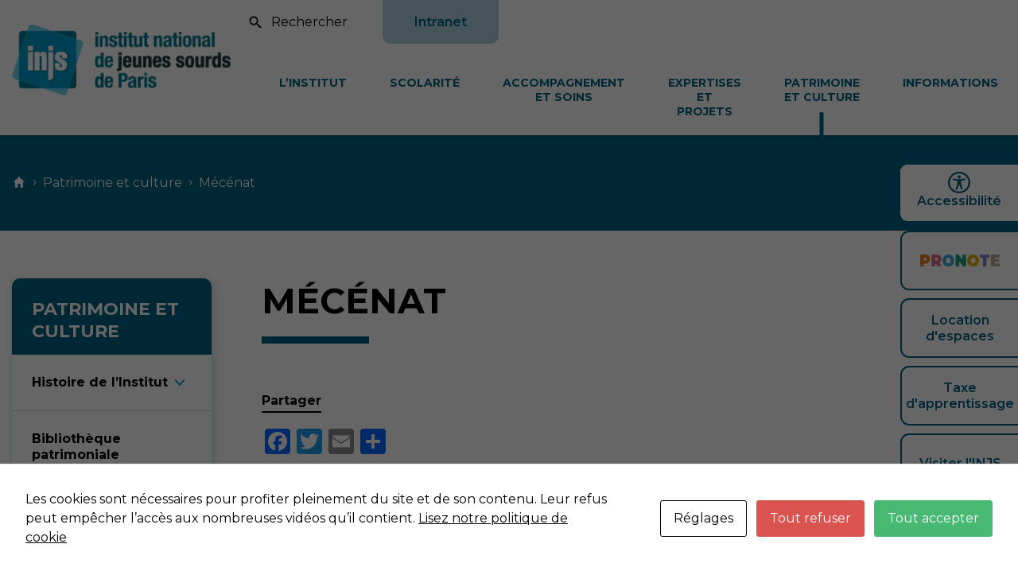

--- FILE ---
content_type: text/html; charset=UTF-8
request_url: https://www.injs-paris.fr/page/patrimoine-et-culture/mecenat/
body_size: 15624
content:
<!DOCTYPE html>
<html class="no-js" lang="fr-FR">

<head>

    <meta charset="UTF-8">
    <meta name="viewport" content="width=device-width, initial-scale=1.0" >

    <link rel="profile" href="https://gmpg.org/xfn/11">

    <link rel="apple-touch-icon" sizes="180x180" href="/favicon/apple-touch-icon.png">
    <link rel="icon" type="image/png" sizes="32x32" href="/favicon/favicon-32x32.png">
    <link rel="icon" type="image/png" sizes="16x16" href="/favicon/favicon-16x16.png">
    <!--<link rel="manifest" href="/favicon/site.webmanifest">-->
    <link rel="shortcut icon" href="/favicon/favicon.ico">
    <meta name="msapplication-TileColor" content="#b91d47">
    <meta name="msapplication-config" content="/favicon/browserconfig.xml">
    <meta name="theme-color" content="#ffffff">

    <meta name='robots' content='index, follow, max-image-preview:large, max-snippet:-1, max-video-preview:-1' />

	<!-- This site is optimized with the Yoast SEO plugin v26.6 - https://yoast.com/wordpress/plugins/seo/ -->
	<title>Mécénat - INJSP</title>
	<link rel="canonical" href="https://www.injs-paris.fr/page/patrimoine-et-culture/mecenat/" />
	<meta property="og:locale" content="fr_FR" />
	<meta property="og:type" content="article" />
	<meta property="og:title" content="Mécénat - INJSP" />
	<meta property="og:url" content="https://www.injs-paris.fr/page/patrimoine-et-culture/mecenat/" />
	<meta property="og:site_name" content="INJSP" />
	<meta property="article:publisher" content="https://www.facebook.com/profile.php?id=100064145580821" />
	<meta property="article:modified_time" content="2023-12-13T11:34:45+00:00" />
	<meta name="twitter:card" content="summary_large_image" />
	<script type="application/ld+json" class="yoast-schema-graph">{"@context":"https://schema.org","@graph":[{"@type":"WebPage","@id":"https://www.injs-paris.fr/page/patrimoine-et-culture/mecenat/","url":"https://www.injs-paris.fr/page/patrimoine-et-culture/mecenat/","name":"Mécénat - INJSP","isPartOf":{"@id":"https://www.injs-paris.fr/#website"},"datePublished":"2023-11-22T10:14:22+00:00","dateModified":"2023-12-13T11:34:45+00:00","breadcrumb":{"@id":"https://www.injs-paris.fr/page/patrimoine-et-culture/mecenat/#breadcrumb"},"inLanguage":"fr-FR","potentialAction":[{"@type":"ReadAction","target":["https://www.injs-paris.fr/page/patrimoine-et-culture/mecenat/"]}]},{"@type":"BreadcrumbList","@id":"https://www.injs-paris.fr/page/patrimoine-et-culture/mecenat/#breadcrumb","itemListElement":[{"@type":"ListItem","position":1,"name":"Home","item":"https://www.injs-paris.fr/"},{"@type":"ListItem","position":2,"name":"Patrimoine et culture","item":"https://www.injs-paris.fr/page/patrimoine-et-culture/lhistorique/"},{"@type":"ListItem","position":3,"name":"Mécénat"}]},{"@type":"WebSite","@id":"https://www.injs-paris.fr/#website","url":"https://www.injs-paris.fr/","name":"INJS de Paris","description":"","publisher":{"@id":"https://www.injs-paris.fr/#organization"},"potentialAction":[{"@type":"SearchAction","target":{"@type":"EntryPoint","urlTemplate":"https://www.injs-paris.fr/?s={search_term_string}"},"query-input":{"@type":"PropertyValueSpecification","valueRequired":true,"valueName":"search_term_string"}}],"inLanguage":"fr-FR"},{"@type":"Organization","@id":"https://www.injs-paris.fr/#organization","name":"INJS de Paris","url":"https://www.injs-paris.fr/","logo":{"@type":"ImageObject","inLanguage":"fr-FR","@id":"https://www.injs-paris.fr/#/schema/logo/image/","url":"https://www.injs-paris.fr/wp-content/uploads/2024/08/Logo-INJS-seul-hollow-no-border.png","contentUrl":"https://www.injs-paris.fr/wp-content/uploads/2024/08/Logo-INJS-seul-hollow-no-border.png","width":650,"height":650,"caption":"INJS de Paris"},"image":{"@id":"https://www.injs-paris.fr/#/schema/logo/image/"},"sameAs":["https://www.facebook.com/profile.php?id=100064145580821"]}]}</script>
	<!-- / Yoast SEO plugin. -->


<link rel='dns-prefetch' href='//static.addtoany.com' />
<link rel="alternate" title="oEmbed (JSON)" type="application/json+oembed" href="https://www.injs-paris.fr/wp-json/oembed/1.0/embed?url=https%3A%2F%2Fwww.injs-paris.fr%2Fpage%2Fpatrimoine-et-culture%2Fmecenat%2F" />
<link rel="alternate" title="oEmbed (XML)" type="text/xml+oembed" href="https://www.injs-paris.fr/wp-json/oembed/1.0/embed?url=https%3A%2F%2Fwww.injs-paris.fr%2Fpage%2Fpatrimoine-et-culture%2Fmecenat%2F&#038;format=xml" />
<style id='wp-img-auto-sizes-contain-inline-css' type='text/css'>
img:is([sizes=auto i],[sizes^="auto," i]){contain-intrinsic-size:3000px 1500px}
/*# sourceURL=wp-img-auto-sizes-contain-inline-css */
</style>
<link rel='stylesheet' id='editor_plus-plugin-frontend-style-css' href='https://www.injs-paris.fr/wp-content/plugins/editorplus/dist/style-gutenberg-frontend-style.css?ver=69533524ef26c' type='text/css' media='' />
<style id='editor_plus-plugin-frontend-style-inline-css' type='text/css'>

    @font-face {
      font-family: 'eplus-icon';
      src: url('https://www.injs-paris.fr/wp-content/plugins/editorplus/extensions/icon-inserter/fonts/eplus-icon.eot?xs1351');
      src: url('https://www.injs-paris.fr/wp-content/plugins/editorplus/extensions/icon-inserter/fonts/eplus-icon.eot?xs1351#iefix')
          format('embedded-opentype'),
        url('https://www.injs-paris.fr/wp-content/plugins/editorplus/extensions/icon-inserter/fonts/eplus-icon.ttf?xs1351') format('truetype'),
        url('https://www.injs-paris.fr/wp-content/plugins/editorplus/extensions/icon-inserter/fonts/eplus-icon.woff?xs1351') format('woff'),
        url('https://www.injs-paris.fr/wp-content/plugins/editorplus/extensions/icon-inserter/fonts/eplus-icon.svg?xs1351#eplus-icon') format('svg');
      font-weight: normal;
      font-style: normal;
      font-display: block;
    }
/*# sourceURL=editor_plus-plugin-frontend-style-inline-css */
</style>
<style id='wp-emoji-styles-inline-css' type='text/css'>

	img.wp-smiley, img.emoji {
		display: inline !important;
		border: none !important;
		box-shadow: none !important;
		height: 1em !important;
		width: 1em !important;
		margin: 0 0.07em !important;
		vertical-align: -0.1em !important;
		background: none !important;
		padding: 0 !important;
	}
/*# sourceURL=wp-emoji-styles-inline-css */
</style>
<style id='wp-block-library-inline-css' type='text/css'>
:root{--wp-block-synced-color:#7a00df;--wp-block-synced-color--rgb:122,0,223;--wp-bound-block-color:var(--wp-block-synced-color);--wp-editor-canvas-background:#ddd;--wp-admin-theme-color:#007cba;--wp-admin-theme-color--rgb:0,124,186;--wp-admin-theme-color-darker-10:#006ba1;--wp-admin-theme-color-darker-10--rgb:0,107,160.5;--wp-admin-theme-color-darker-20:#005a87;--wp-admin-theme-color-darker-20--rgb:0,90,135;--wp-admin-border-width-focus:2px}@media (min-resolution:192dpi){:root{--wp-admin-border-width-focus:1.5px}}.wp-element-button{cursor:pointer}:root .has-very-light-gray-background-color{background-color:#eee}:root .has-very-dark-gray-background-color{background-color:#313131}:root .has-very-light-gray-color{color:#eee}:root .has-very-dark-gray-color{color:#313131}:root .has-vivid-green-cyan-to-vivid-cyan-blue-gradient-background{background:linear-gradient(135deg,#00d084,#0693e3)}:root .has-purple-crush-gradient-background{background:linear-gradient(135deg,#34e2e4,#4721fb 50%,#ab1dfe)}:root .has-hazy-dawn-gradient-background{background:linear-gradient(135deg,#faaca8,#dad0ec)}:root .has-subdued-olive-gradient-background{background:linear-gradient(135deg,#fafae1,#67a671)}:root .has-atomic-cream-gradient-background{background:linear-gradient(135deg,#fdd79a,#004a59)}:root .has-nightshade-gradient-background{background:linear-gradient(135deg,#330968,#31cdcf)}:root .has-midnight-gradient-background{background:linear-gradient(135deg,#020381,#2874fc)}:root{--wp--preset--font-size--normal:16px;--wp--preset--font-size--huge:42px}.has-regular-font-size{font-size:1em}.has-larger-font-size{font-size:2.625em}.has-normal-font-size{font-size:var(--wp--preset--font-size--normal)}.has-huge-font-size{font-size:var(--wp--preset--font-size--huge)}.has-text-align-center{text-align:center}.has-text-align-left{text-align:left}.has-text-align-right{text-align:right}.has-fit-text{white-space:nowrap!important}#end-resizable-editor-section{display:none}.aligncenter{clear:both}.items-justified-left{justify-content:flex-start}.items-justified-center{justify-content:center}.items-justified-right{justify-content:flex-end}.items-justified-space-between{justify-content:space-between}.screen-reader-text{border:0;clip-path:inset(50%);height:1px;margin:-1px;overflow:hidden;padding:0;position:absolute;width:1px;word-wrap:normal!important}.screen-reader-text:focus{background-color:#ddd;clip-path:none;color:#444;display:block;font-size:1em;height:auto;left:5px;line-height:normal;padding:15px 23px 14px;text-decoration:none;top:5px;width:auto;z-index:100000}html :where(.has-border-color){border-style:solid}html :where([style*=border-top-color]){border-top-style:solid}html :where([style*=border-right-color]){border-right-style:solid}html :where([style*=border-bottom-color]){border-bottom-style:solid}html :where([style*=border-left-color]){border-left-style:solid}html :where([style*=border-width]){border-style:solid}html :where([style*=border-top-width]){border-top-style:solid}html :where([style*=border-right-width]){border-right-style:solid}html :where([style*=border-bottom-width]){border-bottom-style:solid}html :where([style*=border-left-width]){border-left-style:solid}html :where(img[class*=wp-image-]){height:auto;max-width:100%}:where(figure){margin:0 0 1em}html :where(.is-position-sticky){--wp-admin--admin-bar--position-offset:var(--wp-admin--admin-bar--height,0px)}@media screen and (max-width:600px){html :where(.is-position-sticky){--wp-admin--admin-bar--position-offset:0px}}
/*wp_block_styles_on_demand_placeholder:6953352500e6b*/
/*# sourceURL=wp-block-library-inline-css */
</style>
<link rel='stylesheet' id='cookies-and-content-security-policy-css' href='https://www.injs-paris.fr/wp-content/plugins/cookies-and-content-security-policy/css/cookies-and-content-security-policy.min.css?ver=2.25' type='text/css' media='all' />
<link rel='stylesheet' id='da-wp-swiper-slides-frontend-css' href='https://www.injs-paris.fr/wp-content/plugins/wp-swiper/build/frontend.css?ver=1.3.11' type='text/css' media='all' />
<link rel='stylesheet' id='aos-style-css' href='https://www.injs-paris.fr/wp-content/themes/theme_client/frameworks/aos/aos.css?ver=6.9' type='text/css' media='all' />
<link rel='stylesheet' id='colorbox-style-css' href='https://www.injs-paris.fr/wp-content/themes/theme_client/frameworks/colorbox/colorbox.css?ver=6.9' type='text/css' media='all' />
<link rel='stylesheet' id='jquery.mmenu.all-style-css' href='https://www.injs-paris.fr/wp-content/themes/theme_client/frameworks/flexitMobileMenu2/jquery.mmenu.all.css?ver=6.9' type='text/css' media='all' />
<link rel='stylesheet' id='swiper-bundle.min-style-css' href='https://www.injs-paris.fr/wp-content/themes/theme_client/frameworks/swiper_slider/swiper-bundle.min.css?ver=6.9' type='text/css' media='all' />
<link rel='stylesheet' id='zabuto_calendar.min-style-css' href='https://www.injs-paris.fr/wp-content/themes/theme_client/frameworks/zcalendar/zabuto_calendar.min.css?ver=6.9' type='text/css' media='all' />
<link rel='stylesheet' id='bootstrap-css' href='https://www.injs-paris.fr/wp-content/themes/theme_neftis/css/bootstrap.min.css?ver=6.9' type='text/css' media='all' />
<link rel='stylesheet' id='parent-style-css' href='https://www.injs-paris.fr/wp-content/themes/theme_neftis/css/style.css?ver=6.9' type='text/css' media='all' />
<link rel='stylesheet' id='global_css-css' href='https://www.injs-paris.fr/wp-content/uploads/wp-less/global.css?ver=6.9' type='text/css' media='all' />
<link rel='stylesheet' id='addtoany-css' href='https://www.injs-paris.fr/wp-content/plugins/add-to-any/addtoany.min.css?ver=1.16' type='text/css' media='all' />
<script type="text/javascript" id="addtoany-core-js-before">
/* <![CDATA[ */
window.a2a_config=window.a2a_config||{};a2a_config.callbacks=[];a2a_config.overlays=[];a2a_config.templates={};a2a_localize = {
	Share: "Partager",
	Save: "Enregistrer",
	Subscribe: "S'abonner",
	Email: "E-mail",
	Bookmark: "Marque-page",
	ShowAll: "Montrer tout",
	ShowLess: "Montrer moins",
	FindServices: "Trouver des service(s)",
	FindAnyServiceToAddTo: "Trouver instantan&eacute;ment des services &agrave; ajouter &agrave;",
	PoweredBy: "Propuls&eacute; par",
	ShareViaEmail: "Partager par e-mail",
	SubscribeViaEmail: "S’abonner par e-mail",
	BookmarkInYourBrowser: "Ajouter un signet dans votre navigateur",
	BookmarkInstructions: "Appuyez sur Ctrl+D ou \u2318+D pour mettre cette page en signet",
	AddToYourFavorites: "Ajouter &agrave; vos favoris",
	SendFromWebOrProgram: "Envoyer depuis n’importe quelle adresse e-mail ou logiciel e-mail",
	EmailProgram: "Programme d’e-mail",
	More: "Plus&#8230;",
	ThanksForSharing: "Merci de partager !",
	ThanksForFollowing: "Merci de nous suivre !"
};


//# sourceURL=addtoany-core-js-before
/* ]]> */
</script>
<script type="text/javascript" defer src="https://static.addtoany.com/menu/page.js" id="addtoany-core-js"></script>
<script type="text/javascript" src="https://www.injs-paris.fr/wp-includes/js/jquery/jquery.min.js?ver=3.7.1" id="jquery-core-js"></script>
<script type="text/javascript" src="https://www.injs-paris.fr/wp-includes/js/jquery/jquery-migrate.min.js?ver=3.4.1" id="jquery-migrate-js"></script>
<script type="text/javascript" defer src="https://www.injs-paris.fr/wp-content/plugins/add-to-any/addtoany.min.js?ver=1.1" id="addtoany-jquery-js"></script>
<script type="text/javascript" src="https://www.injs-paris.fr/wp-content/plugins/wp-swiper/build/frontend.build.js?ver=1.3.11" id="da-wp-swiper-slides-frontend-js"></script>
<script type="text/javascript" src="https://www.injs-paris.fr/wp-content/themes/theme_client/frameworks/aos/aos-script.js?ver=6.9" id="aos-script-script-js"></script>
<script type="text/javascript" src="https://www.injs-paris.fr/wp-content/themes/theme_client/frameworks/flexitMobileMenu2/jquery.00.flexitMobileMenu.js?ver=6.9" id="jquery.00.flexitMobileMenu-script-js"></script>
<script type="text/javascript" src="https://www.injs-paris.fr/wp-content/themes/theme_client/frameworks/flexitMobileMenu2/jquery.01.mmenu.all.js?ver=6.9" id="jquery.01.mmenu.all-script-js"></script>
<script type="text/javascript" src="https://www.injs-paris.fr/wp-content/themes/theme_client/frameworks/colorbox/jquery.colorbox-min.js?ver=6.9" id="jquery.colorbox-min-script-js"></script>
<script type="text/javascript" src="https://www.injs-paris.fr/wp-content/themes/theme_client/frameworks/swiper_slider/swiper_slider.js?ver=6.9" id="swiper_slider-script-js"></script>
<script type="text/javascript" src="https://www.injs-paris.fr/wp-content/themes/theme_client/frameworks/zcalendar/zabuto_calendar.js?ver=6.9" id="zabuto_calendar-script-js"></script>
<script type="text/javascript" src="https://www.injs-paris.fr/wp-content/themes/theme_neftis/js/bootstrap.bundle.min.js?ver=6.9" id="bootstrap-js"></script>
<script type="text/javascript" src="https://www.injs-paris.fr/wp-content/themes/theme_neftis/js/functions.js?ver=6.9" id="function-global-js"></script>
<script type="text/javascript" src="https://www.injs-paris.fr/wp-content/themes/theme_client/js/functions.js?ver=6.9" id="function-client-js"></script>
<script type="text/javascript" src="https://www.injs-paris.fr/wp-content/themes/theme_client/modules/evenements/templates/js/functions.js?ver=6.9" id="evenements-script-js"></script>
<script type="text/javascript" src="https://www.injs-paris.fr/wp-content/themes/theme_client/modules/faq/templates/js/functions.js?ver=6.9" id="faq-script-js"></script>
<script type="text/javascript" src="https://www.injs-paris.fr/wp-content/themes/theme_client/modules/lexique/templates/js/functions.js?ver=6.9" id="lexique-script-js"></script>
<script type="text/javascript" src="https://www.injs-paris.fr/wp-content/themes/theme_client/modules/organigramme/templates/js/functions.js?ver=6.9" id="organigramme-script-js"></script>
<script type="text/javascript" src="https://www.injs-paris.fr/wp-content/themes/theme_client/modules/salle/templates/js/functions.js?ver=6.9" id="salle-script-js"></script>
<link rel="https://api.w.org/" href="https://www.injs-paris.fr/wp-json/" /><link rel="alternate" title="JSON" type="application/json" href="https://www.injs-paris.fr/wp-json/wp/v2/pages/13446" /><link rel="EditURI" type="application/rsd+xml" title="RSD" href="https://www.injs-paris.fr/xmlrpc.php?rsd" />
<meta name="generator" content="WordPress 6.9" />
<link rel='shortlink' href='https://www.injs-paris.fr/?p=13446' />
<style type="text/css" id="cookies-and-content-security-policy-css-custom"></style><link rel="icon" href="https://www.injs-paris.fr/wp-content/uploads/2024/02/cropped-android-chrome-192x192-1-32x32.png" sizes="32x32" />
<link rel="icon" href="https://www.injs-paris.fr/wp-content/uploads/2024/02/cropped-android-chrome-192x192-1-192x192.png" sizes="192x192" />
<link rel="apple-touch-icon" href="https://www.injs-paris.fr/wp-content/uploads/2024/02/cropped-android-chrome-192x192-1-180x180.png" />
<meta name="msapplication-TileImage" content="https://www.injs-paris.fr/wp-content/uploads/2024/02/cropped-android-chrome-192x192-1-270x270.png" />

    <!-- Google tag (gtag.js) --> <script async src="https://www.googletagmanager.com/gtag/js?id=G-Q5KRF093GH"></script>
    <script>   window.dataLayer = window.dataLayer || [];   function gtag(){dataLayer.push(arguments);}   gtag('js', new Date());   gtag('config', 'G-Q5KRF093GH'); </script>

</head>

<body class="wp-singular page-template-default page page-id-13446 page-child parent-pageid-9390 wp-theme-theme_neftis wp-child-theme-theme_client eplus_styles"  data-idpage="13446" data-idparent="9390">

    
    <a class="skip-link-neftis screen-reader-text" tabindex="1" accesskey="s" href="#site-content">
        Contenu principal
    </a>

    <header id="site-header"  data-header-offset="20">

        <div class="container">

            <div class="flex">

                <div class="site-branding">

                    
                    <a href="https://www.injs-paris.fr/" rel="home">
                        <img src="https://www.injs-paris.fr/wp-content/uploads/2023/12/logo_INJS_administration-300x98-1.png" alt="logo INJSP" title="INJSP">
                    </a>

                </div><!-- .site-branding -->

                <div class="header-navigation-wrapper">

                    <div class="header-navigation-top">

                        <div class="recherche">
                            <div class="search-modal" data-modal-target-string=".search-modal">
    <label for="s">
        <span class="sr-only">Recherche sur le site</span>
    </label>
    <section class="search"><form role="search" method="get" id="search-form" action="https://www.injs-paris.fr/" >
     <label class="screen-reader-text" for="s"></label>
     <input type="search" value="" name="s" id="s" placeholder="Rechercher" />
     <input type="submit" id="searchsubmit" value="ok" />
     </form></section></div><!-- .menu-modal -->                        </div>

                        <div class="accessibilite-header">
                            <svg xmlns="http://www.w3.org/2000/svg" xmlns:xlink="http://www.w3.org/1999/xlink" width="27.46" height="27.46" viewBox="0 0 27.46 27.46">
                                <defs>
                                    <clipPath id="clip-path">
                                        <rect id="Rectangle_5" data-name="Rectangle 5" width="27.46" height="27.46" fill="#006382"/>
                                    </clipPath>
                                </defs>
                                <g id="Groupe_3" data-name="Groupe 3" clip-path="url(#clip-path)">
                                    <path id="Tracé_3" data-name="Tracé 3" d="M13.726,0a13.73,13.73,0,1,1-9.7,4.021A13.73,13.73,0,0,1,13.726,0m-.087,16.572-2,5.525a1.1,1.1,0,0,1-.576.632A1.117,1.117,0,0,1,9.54,21.334l1.394-3.86a5.89,5.89,0,0,0,.261-.894,9.114,9.114,0,0,0,.121-.934c.054-.565.092-1.177.121-1.765s.049-1.157.065-1.629c.02-.588-.139-.626-.61-.737l-.1-.022-4.021-.757a1.113,1.113,0,1,1,.407-2.189l4.321.811c.172.016.34.036.516.056a12.887,12.887,0,0,0,1.6.118,18.1,18.1,0,0,0,2-.15c.2-.022.391-.047.581-.065l4.077-.764a1.1,1.1,0,0,1,1.137,1.71l-.009.013a1.117,1.117,0,0,1-.717.467l-3.9.733c-.13.029-.246.049-.348.065-.407.069-.608.1-.583.684.018.422.069.927.136,1.454.078.619.181,1.276.288,1.877a9.159,9.159,0,0,0,.223,1.016c.089.3.176.614.311.987l1.365,3.775a1.117,1.117,0,0,1-1.524,1.394,1.1,1.1,0,0,1-.576-.632l-2.006-5.513-.223-.409-.223.4Zm.087-11.956a1.973,1.973,0,1,1-1.394.579,1.973,1.973,0,0,1,1.394-.579m8.12.99a11.487,11.487,0,1,0,3.351,8.12A11.487,11.487,0,0,0,21.846,5.6" transform="translate(0 0)" fill="#006382"/>
                                </g>
                            </svg>
                        </div>

                                                    <div class="intranet-button">
                                <a class="btn-intranet" target="_blank" href="http://intranet.injs-paris.fr">Intranet</a>
                            </div>
                        
                    </div>

                    
                        <nav class="primary-menu-wrapper" aria-label="Horizontal">

                            <ul class="primary-menu reset-list-style">

                                <li id="menu-item-6400" class="menu-item menu-item-type-nav_menu_item menu-item-object-page menu-item-has-children menu-item-6400"><a href="https://www.injs-paris.fr/page/linstitut/presentation-de-linjs-de-paris/">L’Institut</a><div class="subMainMenuWrapper"><div class="container"><a href="https://www.injs-paris.fr/page/linstitut/presentation-de-linjs-de-paris/"><div class="titre">L’Institut</div></a>
<ul class="sub-menu">
	<li id="menu-item-6401" class="menu-item menu-item-type-page menu-item-object- menu-item-6401"><a href="https://www.injs-paris.fr/page/linstitut/presentation-de-linjs-de-paris/">Présentation de l&#8217;institut</a></li>
	<li id="menu-item-6405" class="menu-item menu-item-type-page menu-item-object- menu-item-6405"><a href="https://www.injs-paris.fr/page/linstitut/la-charte-detablissement/">Charte d&#8217;établissement</a></li>
	<li id="menu-item-6411" class="menu-item menu-item-type-page menu-item-object- menu-item-6411"><a href="https://www.injs-paris.fr/page/linstitut/projet-detablissement-2021-2026/">Projet d&#8217;établissement</a></li>
	<li id="menu-item-22157" class="menu-item menu-item-type-page menu-item-object- menu-item-22157"><a href="https://www.injs-paris.fr/page/linstitut/livret-daccueil-2025/">Livret d&#8217;accueil 2025</a></li>
	<li id="menu-item-6543" class="menu-item menu-item-type-page menu-item-object- menu-item-6543"><a href="https://www.injs-paris.fr/page/linstitut/reglement-de-fonctionnement/">Règlement de fonctionnement</a></li>
	<li id="menu-item-6403" class="menu-item menu-item-type-page menu-item-object- menu-item-6403"><a href="https://www.injs-paris.fr/page/linstitut/lorganigramme/">L&#8217;organigramme</a></li>
	<li id="menu-item-6419" class="menu-item menu-item-type-page menu-item-object- menu-item-6419"><a href="https://www.injs-paris.fr/page/linstitut/rapports-dactivite/">Rapports d&#8217;activité</a></li>
	<li id="menu-item-7823" class="menu-item menu-item-type-page menu-item-object- menu-item-7823"><a href="https://www.injs-paris.fr/page/linstitut/un-etablissement-ecocitoyen/">Un établissement écocitoyen</a></li>
	<li id="menu-item-170" class="menu-item menu-item-type-page menu-item-object- menu-item-170"><a href="https://www.injs-paris.fr/page/linstitut/les-actualites/">Les actualités</a></li>
</ul>
</div></div></li>
<li id="menu-item-6422" class="menu-item menu-item-type-nav_menu_item menu-item-object-page menu-item-has-children menu-item-6422"><a href="https://www.injs-paris.fr/page/scolarite/enseignement-general/">Scolarité</a><div class="subMainMenuWrapper"><div class="container"><a href="https://www.injs-paris.fr/page/scolarite/enseignement-general/"><div class="titre">Scolarité</div></a>
<ul class="sub-menu">
	<li id="menu-item-6427" class="menu-item menu-item-type-page menu-item-object- menu-item-has-children menu-item-6427"><a href="https://www.injs-paris.fr/page/scolarite/enseignement-general/">Enseignement général et technologique</a>
	<ul class="sub-menu">
		<li id="menu-item-13386" class="menu-item menu-item-type-page menu-item-object- menu-item-has-children menu-item-13386"><a href="https://www.injs-paris.fr/page/scolarite/enseignement-general/injs-egt/college/">À l&#8217;INJS</a>
		<ul class="sub-menu">
			<li id="menu-item-6432" class="menu-item menu-item-type-page menu-item-object- menu-item-6432"><a href="https://www.injs-paris.fr/page/scolarite/enseignement-general/injs-egt/college/">Collège</a></li>
		</ul>
</li>
		<li id="menu-item-21180" class="menu-item menu-item-type-page menu-item-object- menu-item-has-children menu-item-21180"><a href="https://www.injs-paris.fr/page/scolarite/enseignement-general/inclusion-egt/">En inclusion</a>
		<ul class="sub-menu">
			<li id="menu-item-13371" class="menu-item menu-item-type-page menu-item-object- menu-item-13371"><a href="https://www.injs-paris.fr/page/scolarite/enseignement-general/inclusion-egt/maternelle/">Maternelle</a></li>
			<li id="menu-item-6430" class="menu-item menu-item-type-page menu-item-object- menu-item-6430"><a href="https://www.injs-paris.fr/page/scolarite/enseignement-general/inclusion-egt/primaire/">Élémentaire</a></li>
			<li id="menu-item-21278" class="menu-item menu-item-type-page menu-item-object- menu-item-21278"><a href="https://www.injs-paris.fr/page/scolarite/enseignement-general/inclusion-egt/college/">Collège</a></li>
			<li id="menu-item-21286" class="menu-item menu-item-type-page menu-item-object- menu-item-21286"><a href="https://www.injs-paris.fr/page/scolarite/enseignement-general/inclusion-egt/lycees-gt/">Lycées généraux et technologiques</a></li>
		</ul>
</li>
	</ul>
</li>
	<li id="menu-item-13379" class="menu-item menu-item-type-page menu-item-object- menu-item-has-children menu-item-13379"><a href="https://www.injs-paris.fr/page/scolarite/enseignement-professionnel/">Enseignement professionnel voie scolaire</a>
	<ul class="sub-menu">
		<li id="menu-item-21185" class="menu-item menu-item-type-page menu-item-object- menu-item-has-children menu-item-21185"><a href="https://www.injs-paris.fr/page/scolarite/enseignement-professionnel/injs-ep/cap/">À l&#8217;INJS</a>
		<ul class="sub-menu">
			<li id="menu-item-6445" class="menu-item menu-item-type-page menu-item-object- menu-item-has-children menu-item-6445"><a href="https://www.injs-paris.fr/page/scolarite/enseignement-professionnel/injs-ep/cap/">CAP</a>
			<ul class="sub-menu">
				<li id="menu-item-6449" class="menu-item menu-item-type-page menu-item-object- menu-item-6449"><a href="https://www.injs-paris.fr/page/scolarite/enseignement-professionnel/injs-ep/cap/installation-sanitaire/">Monteur en installation Sanitaire</a></li>
				<li id="menu-item-6455" class="menu-item menu-item-type-page menu-item-object- menu-item-6455"><a href="https://www.injs-paris.fr/page/scolarite/enseignement-professionnel/injs-ep/cap/serrurerie-metallerie/">Métallerie</a></li>
				<li id="menu-item-6451" class="menu-item menu-item-type-page menu-item-object- menu-item-6451"><a href="https://www.injs-paris.fr/page/scolarite/enseignement-professionnel/injs-ep/cap/menuiserie/">Menuiserie</a></li>
				<li id="menu-item-6447" class="menu-item menu-item-type-page menu-item-object- menu-item-6447"><a href="https://www.injs-paris.fr/page/scolarite/enseignement-professionnel/injs-ep/cap/couture/">Couture</a></li>
				<li id="menu-item-21422" class="menu-item menu-item-type-page menu-item-object- menu-item-21422"><a href="https://www.injs-paris.fr/page/scolarite/enseignement-professionnel/injs-ep/cap/coiffure-2/">Coiffure</a></li>
			</ul>
</li>
		</ul>
</li>
		<li id="menu-item-21179" class="menu-item menu-item-type-page menu-item-object- menu-item-21179"><a href="https://www.injs-paris.fr/page/scolarite/enseignement-professionnel/inclusion-ep/">En inclusion</a></li>
	</ul>
</li>
	<li id="menu-item-6458" class="menu-item menu-item-type-page menu-item-object- menu-item-has-children menu-item-6458"><a href="https://www.injs-paris.fr/page/scolarite/apprentissage-ufa-abbe-de-lepee/">Apprentissage &#8211;  UFA Abbé De L&#8217;Epée</a>
	<ul class="sub-menu">
		<li id="menu-item-21203" class="menu-item menu-item-type-page menu-item-object- menu-item-21203"><a href="https://www.injs-paris.fr/page/scolarite/apprentissage-ufa-abbe-de-lepee/certificat-de-specialisation-coiffure-coupe-couleur/">Certificat de spécialisation coiffure coupe couleur</a></li>
	</ul>
</li>
	<li id="menu-item-6465" class="menu-item menu-item-type-page menu-item-object- menu-item-has-children menu-item-6465"><a href="https://www.injs-paris.fr/page/scolarite/insertion-professionnelle/">Insertion professionnelle</a>
	<ul class="sub-menu">
		<li id="menu-item-21855" class="menu-item menu-item-type-page menu-item-object- menu-item-21855"><a href="https://www.injs-paris.fr/page/scolarite/insertion-professionnelle/accueillir-une-personne-sourde-en-entreprise-2/">Accueillir une personne sourde en entreprise</a></li>
	</ul>
</li>
	<li id="menu-item-6420" class="menu-item menu-item-type-page menu-item-object- menu-item-6420"><a href="https://www.injs-paris.fr/page/scolarite/le-projet-linguistique/">Le Projet Linguistique</a></li>
	<li id="menu-item-6479" class="menu-item menu-item-type-page menu-item-object- menu-item-6479"><a href="https://www.injs-paris.fr/page/scolarite/cdi/">CDI</a></li>
	<li id="menu-item-6466" class="menu-item menu-item-type-page menu-item-object- menu-item-6466"><a href="https://www.injs-paris.fr/page/scolarite/ressources-pedagogiques/">Ressources Pédagogiques</a></li>
	<li id="menu-item-6551" class="menu-item menu-item-type-page menu-item-object- menu-item-6551"><a href="https://www.injs-paris.fr/page/scolarite/les-projets-avec-les-eleves/">Les Projets avec les élèves</a></li>
</ul>
</div></div></li>
<li id="menu-item-6474" class="menu-item menu-item-type-nav_menu_item menu-item-object-page menu-item-has-children menu-item-6474"><a href="https://www.injs-paris.fr/page/accompagnement/">Accompagnement et soins</a><div class="subMainMenuWrapper"><div class="container"><a href="https://www.injs-paris.fr/page/accompagnement/"><div class="titre">Accompagnement et soins</div></a>
<ul class="sub-menu">
	<li id="menu-item-6475" class="menu-item menu-item-type-page menu-item-object- menu-item-has-children menu-item-6475"><a href="https://www.injs-paris.fr/page/accompagnement/educatif/">Service éducatif</a>
	<ul class="sub-menu">
		<li id="menu-item-6476" class="menu-item menu-item-type-page menu-item-object- menu-item-6476"><a href="https://www.injs-paris.fr/page/accompagnement/educatif/service-educatif/">Equipe éducative</a></li>
		<li id="menu-item-13404" class="menu-item menu-item-type-page menu-item-object- menu-item-13404"><a href="https://www.injs-paris.fr/page/accompagnement/educatif/vie-scolaire/">Vie scolaire</a></li>
		<li id="menu-item-13405" class="menu-item menu-item-type-page menu-item-object- menu-item-13405"><a href="https://www.injs-paris.fr/page/accompagnement/educatif/internat/">Internat</a></li>
		<li id="menu-item-6478" class="menu-item menu-item-type-page menu-item-object- menu-item-6478"><a href="https://www.injs-paris.fr/page/accompagnement/educatif/fse/">FSE</a></li>
	</ul>
</li>
	<li id="menu-item-6482" class="menu-item menu-item-type-page menu-item-object- menu-item-has-children menu-item-6482"><a href="https://www.injs-paris.fr/page/accompagnement/medical/">Service médical</a>
	<ul class="sub-menu">
		<li id="menu-item-6483" class="menu-item menu-item-type-page menu-item-object- menu-item-6483"><a href="https://www.injs-paris.fr/page/accompagnement/medical/medecine-generale-et-infirmerie/">Médecine générale et infirmerie</a></li>
		<li id="menu-item-6484" class="menu-item menu-item-type-page menu-item-object- menu-item-6484"><a href="https://www.injs-paris.fr/page/accompagnement/medical/service-orl-orthophonie/">Service ORL &#8211; Orthophonie</a></li>
		<li id="menu-item-6485" class="menu-item menu-item-type-page menu-item-object- menu-item-6485"><a href="https://www.injs-paris.fr/page/accompagnement/medical/medico-psychologique-gral/">Médico Psychologique / GRAL</a></li>
	</ul>
</li>
	<li id="menu-item-13412" class="menu-item menu-item-type-page menu-item-object- menu-item-has-children menu-item-13412"><a href="https://www.injs-paris.fr/page/accompagnement/service-financier/">Service financier</a>
	<ul class="sub-menu">
		<li id="menu-item-13413" class="menu-item menu-item-type-page menu-item-object- menu-item-13413"><a href="https://www.injs-paris.fr/page/accompagnement/service-financier/restauration/">Restauration</a></li>
		<li id="menu-item-13414" class="menu-item menu-item-type-page menu-item-object- menu-item-13414"><a href="https://www.injs-paris.fr/page/accompagnement/service-financier/transport/">Transport</a></li>
	</ul>
</li>
	<li id="menu-item-6481" class="menu-item menu-item-type-page menu-item-object- menu-item-6481"><a href="https://www.injs-paris.fr/page/accompagnement/social/">Service social</a></li>
</ul>
</div></div></li>
<li id="menu-item-9387" class="menu-item menu-item-type-nav_menu_item menu-item-object-page menu-item-has-children menu-item-9387"><a href="https://www.injs-paris.fr/page/expertises-et-projets/infosens/">Expertises et projets</a><div class="subMainMenuWrapper"><div class="container"><a href="https://www.injs-paris.fr/page/expertises-et-projets/infosens/"><div class="titre">Expertises et projets</div></a>
<ul class="sub-menu">
	<li id="menu-item-13418" class="menu-item menu-item-type-page menu-item-object- menu-item-13418"><a href="https://www.injs-paris.fr/page/expertises-et-projets/infosens/">Infosens</a></li>
	<li id="menu-item-13509" class="menu-item menu-item-type-page menu-item-object- menu-item-13509"><a href="https://www.injs-paris.fr/page/expertises-et-projets/recherche-et-cooperations-internationales/">Recherche et coopérations internationales</a></li>
	<li id="menu-item-13510" class="menu-item menu-item-type-page menu-item-object- menu-item-13510"><a href="https://www.injs-paris.fr/page/expertises-et-projets/comite-scientifique/">Comité Scientifique</a></li>
	<li id="menu-item-6499" class="menu-item menu-item-type-page menu-item-object- menu-item-6499"><a href="https://www.injs-paris.fr/page/expertises-et-projets/groupe-de-recherche-apprentissages-et-langage/">Groupe De Recherche Apprentissages Et Langage</a></li>
	<li id="menu-item-6507" class="menu-item menu-item-type-page menu-item-object- menu-item-6507"><a href="https://www.injs-paris.fr/page/expertises-et-projets/cooperations-internationales/">Coopérations Internationales</a></li>
	<li id="menu-item-6550" class="menu-item menu-item-type-page menu-item-object- menu-item-6550"><a href="https://www.injs-paris.fr/page/expertises-et-projets/conferences/">Conférences</a></li>
	<li id="menu-item-13422" class="menu-item menu-item-type-page menu-item-object- menu-item-13422"><a href="https://www.injs-paris.fr/page/expertises-et-projets/poles-linguistiques/">Pôles linguistiques</a></li>
	<li id="menu-item-13430" class="menu-item menu-item-type-page menu-item-object- menu-item-13430"><a href="https://www.injs-paris.fr/page/expertises-et-projets/telsf-2/">TELSF 2</a></li>
	<li id="menu-item-13431" class="menu-item menu-item-type-page menu-item-object- menu-item-13431"><a href="https://www.injs-paris.fr/page/expertises-et-projets/ressources/">Ressources</a></li>
</ul>
</div></div></li>
<li id="menu-item-9390" class="menu-item menu-item-type-nav_menu_item menu-item-object-page menu-item-has-children current_page_item current_page_ancestor menu-item-9390"><a href="https://www.injs-paris.fr/page/patrimoine-et-culture/histoire-injs-paris/">Patrimoine et culture</a><div class="subMainMenuWrapper"><div class="container"><a href="https://www.injs-paris.fr/page/patrimoine-et-culture/histoire-injs-paris/"><div class="titre">Patrimoine et culture</div></a>
<ul class="sub-menu">
	<li id="menu-item-6406" class="menu-item menu-item-type-page menu-item-object- menu-item-6406"><a href="https://www.injs-paris.fr/page/patrimoine-et-culture/histoire-injs-paris/">Histoire de l&#8217;Institut</a></li>
	<li id="menu-item-13438" class="menu-item menu-item-type-page menu-item-object- menu-item-13438"><a href="https://www.injs-paris.fr/page/patrimoine-et-culture/bibliotheque-patrimoniale/">Bibliothèque patrimoniale</a></li>
	<li id="menu-item-13441" class="menu-item menu-item-type-page menu-item-object- menu-item-13441"><a href="https://www.injs-paris.fr/page/patrimoine-et-culture/catalogue-en-ligne/">Catalogue en ligne</a></li>
	<li id="menu-item-6526" class="menu-item menu-item-type-page menu-item-object- menu-item-6526"><a href="https://www.injs-paris.fr/page/patrimoine-et-culture/visites-de-linjs/">Visiter L&#8217;INJS</a></li>
	<li id="menu-item-13443" class="menu-item menu-item-type-page menu-item-object- menu-item-13443"><a href="https://www.injs-paris.fr/page/patrimoine-et-culture/visite-3d/">Visite 3D</a></li>
	<li id="menu-item-13444" class="menu-item menu-item-type-page menu-item-object- menu-item-13444"><a href="https://www.injs-paris.fr/page/patrimoine-et-culture/collection-museale/">Collection muséale</a></li>
	<li id="menu-item-13445" class="menu-item menu-item-type-page menu-item-object- menu-item-13445"><a href="https://www.injs-paris.fr/page/patrimoine-et-culture/partenariats/">Partenariats</a></li>
	<li id="menu-item-13446" class="menu-item menu-item-type-page menu-item-object- current_page_item menu-item-13446"><a href="https://www.injs-paris.fr/page/patrimoine-et-culture/mecenat/">Mécénat</a></li>
</ul>
</div></div></li>
<li id="menu-item-9393" class="menu-item menu-item-type-nav_menu_item menu-item-object-page menu-item-has-children menu-item-9393"><a href="https://www.injs-paris.fr/page/informations/procedure-dadmission/">Informations</a><div class="subMainMenuWrapper"><div class="container"><a href="https://www.injs-paris.fr/page/informations/procedure-dadmission/"><div class="titre">Informations</div></a>
<ul class="sub-menu">
	<li id="menu-item-13451" class="menu-item menu-item-type-page menu-item-object- menu-item-13451"><a href="https://www.injs-paris.fr/page/informations/procedure-dadmission/">Procédure d&#8217;admission</a></li>
	<li id="menu-item-6532" class="menu-item menu-item-type-page menu-item-object- menu-item-6532"><a href="https://www.injs-paris.fr/page/informations/linjs-recrute/">Offres d&#8217;emploi</a></li>
	<li id="menu-item-181" class="menu-item menu-item-type-page menu-item-object- menu-item-181"><a href="https://www.injs-paris.fr/page/informations/locations/">Locations</a></li>
	<li id="menu-item-6531" class="menu-item menu-item-type-page menu-item-object- menu-item-6531"><a href="https://www.injs-paris.fr/page/informations/reservation-interprete-lsf/">Réserver un interprète LSF</a></li>
	<li id="menu-item-20983" class="menu-item menu-item-type-page menu-item-object- menu-item-20983"><a href="https://www.injs-paris.fr/page/informations/index-egalite-professionnelle/">Index égalité professionnelle</a></li>
	<li id="menu-item-13456" class="menu-item menu-item-type-page menu-item-object- menu-item-has-children menu-item-13456"><a href="https://www.injs-paris.fr/page/informations/dons-et-legs/">Comment nous soutenir</a>
	<ul class="sub-menu">
		<li id="menu-item-13392" class="menu-item menu-item-type-page menu-item-object- menu-item-13392"><a href="https://www.injs-paris.fr/page/informations/dons-et-legs/taxe-dapprentissage/">Taxe d’apprentissage</a></li>
		<li id="menu-item-21852" class="menu-item menu-item-type-page menu-item-object- menu-item-21852"><a href="https://www.injs-paris.fr/page/informations/dons-et-legs/dons-et-legs-modalites/">Dons et legs, modalités</a></li>
	</ul>
</li>
	<li id="menu-item-6530" class="menu-item menu-item-type-page menu-item-object- menu-item-6530"><a href="https://www.injs-paris.fr/page/informations/faites-vous-coiffer-par-nos-eleves/">Faites-vous coiffer par nos élèves</a></li>
	<li id="menu-item-6538" class="menu-item menu-item-type-page menu-item-object- menu-item-6538"><a href="https://www.injs-paris.fr/page/informations/foire-aux-questions/">FAQ</a></li>
	<li id="menu-item-6539" class="menu-item menu-item-type-page menu-item-object- menu-item-6539"><a href="https://www.injs-paris.fr/page/informations/plan-dacces/">Plan D&#8217;accès</a></li>
	<li id="menu-item-6540" class="menu-item menu-item-type-page menu-item-object- menu-item-6540"><a href="https://www.injs-paris.fr/page/informations/contact/">Contact</a></li>
</ul>
</div></div></li>

                            </ul>

                        </nav><!-- .primary-menu-wrapper -->

                        
                </div><!-- .header-navigation-wrapper -->

            </div>

            <nav id="mainMenuWrapper" class="" role="navigation">
                <div id="fMenuMobileButton" data-configmenu='[{"type":"menu","value":"primary,utiles"}]' data-style="light" data-subtitle="" data-fullscreen="1" data-header-elem="#site-header" data-hide-close-btn="1" data-header='[{"type":"clone","value":".search-modal"}]' data-footer='[{"type":"clone","value":".intranet-button"}]'>
                    <div class="icon nav-icon">
                        <span></span>
                        <span></span>
                        <span></span>
                    </div>
                </div>
            </nav>

        </div>

    </header><!-- #site-header --><div class="container-main ancestor-id-9390">

    <main id="site-content">

        
        <div class="top-page" >
            <div class="container">
                <nav id="breadcrumb" class="breadcrumb mt-4"><ol class="🍞 bread" itemscope itemtype="https://schema.org/BreadcrumbList"><li class="crumb" itemprop="itemListElement" itemscope="" itemtype="https://schema.org/ListItem"><a itemprop="item" href="https://www.injs-paris.fr/"><span itemprop="name">Accueil</span></a><meta itemprop="position" content="1"></li><span class="sep"> › </span><li class="crumb"><span typeof="v:Breadcrumb"><a rel="v:url" property="v:title" href="https://www.injs-paris.fr/page/patrimoine-et-culture/histoire-injs-paris/">Patrimoine et culture</a></span></li><span class="sep"> › </span><li class="crumb"><span>Mécénat</span></li></ol></nav>            </div>
        </div>

        
        <div class="container">
            <div class="row flex-lg-row-reverse">
                <div class="col-12 col-lg-8 col-xl-9 pl-md-3 pl-xl-5">
                    <div class="content">

                                                <h1 class="title1-default">Mécénat</h1>

                        
                        
                            
                            

                            
                                                    
                        
    <div class="share">
        <div class="label-share">Partager</div>
        <div class="addtoany_shortcode"><div class="a2a_kit a2a_kit_size_32 addtoany_list" data-a2a-url="https://www.injs-paris.fr/page/patrimoine-et-culture/mecenat/" data-a2a-title="Mécénat"><a class="a2a_button_facebook" href="https://www.addtoany.com/add_to/facebook?linkurl=https%3A%2F%2Fwww.injs-paris.fr%2Fpage%2Fpatrimoine-et-culture%2Fmecenat%2F&amp;linkname=M%C3%A9c%C3%A9nat" title="Facebook" rel="nofollow noopener" target="_blank"></a><a class="a2a_button_twitter" href="https://www.addtoany.com/add_to/twitter?linkurl=https%3A%2F%2Fwww.injs-paris.fr%2Fpage%2Fpatrimoine-et-culture%2Fmecenat%2F&amp;linkname=M%C3%A9c%C3%A9nat" title="Twitter" rel="nofollow noopener" target="_blank"></a><a class="a2a_button_email" href="https://www.addtoany.com/add_to/email?linkurl=https%3A%2F%2Fwww.injs-paris.fr%2Fpage%2Fpatrimoine-et-culture%2Fmecenat%2F&amp;linkname=M%C3%A9c%C3%A9nat" title="Email" rel="nofollow noopener" target="_blank"></a><a class="a2a_dd addtoany_share_save addtoany_share" href="https://www.addtoany.com/share"></a></div></div>            </div>
                    </div>
                </div>
                <div class="col-12 col-lg-4 col-xl-3">
                    
<div id="sideBar">

    <div class="papa">Patrimoine et culture</div>

    
    <ul class="sideMenu">
        <li class="page_item page-item-6406 page_item_has_children"><a href="https://www.injs-paris.fr/page/patrimoine-et-culture/histoire-injs-paris/">Histoire de l&#8217;Institut</a>
<ul class='children'>
	<li class="page_item page-item-19573 page_item_has_children"><a href="https://www.injs-paris.fr/page/patrimoine-et-culture/histoire-injs-paris/personnalites-du-monde-de-la-surdite/">Personnalités du monde de la surdité</a>
	<ul class='children'>
		<li class="page_item page-item-7410"><a href="https://www.injs-paris.fr/page/patrimoine-et-culture/histoire-injs-paris/personnalites-du-monde-de-la-surdite/charles-michel-de-lespee-dit-labbe-de-lepee-1712-1789/">Charles Michel de L’Espée, dit l&#8217;Abbé de l&#8217;Épée ( 1712-1789 )</a></li>
		<li class="page_item page-item-7418"><a href="https://www.injs-paris.fr/page/patrimoine-et-culture/histoire-injs-paris/personnalites-du-monde-de-la-surdite/ferdinand-berthier-1803-1886/">Ferdinand Berthier (1803-1886)</a></li>
		<li class="page_item page-item-7426"><a href="https://www.injs-paris.fr/page/patrimoine-et-culture/histoire-injs-paris/personnalites-du-monde-de-la-surdite/jean-marc-gaspard-itard-1774-1838/">Jean-Marc Gaspard Itard (1774-1838)</a></li>
		<li class="page_item page-item-7431"><a href="https://www.injs-paris.fr/page/patrimoine-et-culture/histoire-injs-paris/personnalites-du-monde-de-la-surdite/jean-massieu-1772-1846/">Jean Massieu (1772-1846)</a></li>
		<li class="page_item page-item-7436"><a href="https://www.injs-paris.fr/page/patrimoine-et-culture/histoire-injs-paris/personnalites-du-monde-de-la-surdite/roch-ambroise-cucurron-sicard-1742-1822/">Roch-Ambroise Cucurron Sicard (1742-1822)</a></li>
		<li class="page_item page-item-7422"><a href="https://www.injs-paris.fr/page/patrimoine-et-culture/histoire-injs-paris/personnalites-du-monde-de-la-surdite/laurent-clerc-1785-1869/">Laurent Clerc (1785-1869)</a></li>
		<li class="page_item page-item-7414"><a href="https://www.injs-paris.fr/page/patrimoine-et-culture/histoire-injs-paris/personnalites-du-monde-de-la-surdite/roch-ambroise-auguste-bebian-1789-1839/">Roch-Ambroise Auguste Bébian 	(1789-1839)</a></li>
	</ul>
</li>
</ul>
</li>
<li class="page_item page-item-13438"><a href="https://www.injs-paris.fr/page/patrimoine-et-culture/bibliotheque-patrimoniale/">Bibliothèque patrimoniale</a></li>
<li class="page_item page-item-13441"><a href="https://www.injs-paris.fr/page/patrimoine-et-culture/catalogue-en-ligne/">Catalogue en ligne</a></li>
<li class="page_item page-item-6526"><a href="https://www.injs-paris.fr/page/patrimoine-et-culture/visites-de-linjs/">Visiter L&#8217;INJS</a></li>
<li class="page_item page-item-13443"><a href="https://www.injs-paris.fr/page/patrimoine-et-culture/visite-3d/">Visite 3D</a></li>
<li class="page_item page-item-13444"><a href="https://www.injs-paris.fr/page/patrimoine-et-culture/collection-museale/">Collection muséale</a></li>
<li class="page_item page-item-13445"><a href="https://www.injs-paris.fr/page/patrimoine-et-culture/partenariats/">Partenariats</a></li>
<li class="page_item page-item-13446 current_page_item current_page_item"><a href="https://www.injs-paris.fr/page/patrimoine-et-culture/mecenat/" aria-current="page">Mécénat</a></li>
    </ul>


</div>                </div>
            </div>
        </div>

        
        
    <div class="acces-rapide">

        <div class="item"><a target="_blank" href="https://0752363L.index-education.net/pronote/"><img class="illu" src="https://www.injs-paris.fr/wp-content/uploads/2023/12/Logo-pronote.png" alt="" /></a></div><div class="item"><a target="_blank" href="/page/informations/locations/">Location d'espaces</a></div><div class="item"><a target="_blank" href="/page/informations/dons-et-legs/taxe-dapprentissage/">Taxe d'apprentissage</a></div><div class="item"><a target="_blank" href="https://www.injs-paris.fr/page/patrimoine-et-culture/visites-de-linjs/">Visiter l'INJS</a></div>
    </div>


        <div class="accessibility noflexitsearch">
    <div class="accessibilite">
        <div class="icon">
            <a href="javascript:;"  data-tooltip="Accessibilité" data-tooltip-position="left">
                <svg xmlns="http://www.w3.org/2000/svg" xmlns:xlink="http://www.w3.org/1999/xlink" width="27.46" height="27.46" viewBox="0 0 27.46 27.46">
                    <defs>
                        <clipPath id="clip-path">
                            <rect id="Rectangle_5" data-name="Rectangle 5" width="27.46" height="27.46" fill="#006382"/>
                        </clipPath>
                    </defs>
                    <g id="Groupe_3" data-name="Groupe 3" clip-path="url(#clip-path)">
                        <path id="Tracé_3" data-name="Tracé 3" d="M13.726,0a13.73,13.73,0,1,1-9.7,4.021A13.73,13.73,0,0,1,13.726,0m-.087,16.572-2,5.525a1.1,1.1,0,0,1-.576.632A1.117,1.117,0,0,1,9.54,21.334l1.394-3.86a5.89,5.89,0,0,0,.261-.894,9.114,9.114,0,0,0,.121-.934c.054-.565.092-1.177.121-1.765s.049-1.157.065-1.629c.02-.588-.139-.626-.61-.737l-.1-.022-4.021-.757a1.113,1.113,0,1,1,.407-2.189l4.321.811c.172.016.34.036.516.056a12.887,12.887,0,0,0,1.6.118,18.1,18.1,0,0,0,2-.15c.2-.022.391-.047.581-.065l4.077-.764a1.1,1.1,0,0,1,1.137,1.71l-.009.013a1.117,1.117,0,0,1-.717.467l-3.9.733c-.13.029-.246.049-.348.065-.407.069-.608.1-.583.684.018.422.069.927.136,1.454.078.619.181,1.276.288,1.877a9.159,9.159,0,0,0,.223,1.016c.089.3.176.614.311.987l1.365,3.775a1.117,1.117,0,0,1-1.524,1.394,1.1,1.1,0,0,1-.576-.632l-2.006-5.513-.223-.409-.223.4Zm.087-11.956a1.973,1.973,0,1,1-1.394.579,1.973,1.973,0,0,1,1.394-.579m8.12.99a11.487,11.487,0,1,0,3.351,8.12A11.487,11.487,0,0,0,21.846,5.6" transform="translate(0 0)" fill="#006382"/>
                    </g>
                </svg>
                Accessibilité
            </a>
        </div>
        <div class="option_access text-left">
            <ul>
                <li>
                    <svg version="1.1" id="Layer_1" xmlns="http://www.w3.org/2000/svg" xmlns:xlink="http://www.w3.org/1999/xlink" x="0px" y="0px" viewBox="0 0 92 92" enable-background="new 0 0 92 92" xml:space="preserve">
                    <path fill="#000" id="XMLID_1898_" d="M90.7,84.3L55.9,50c4.2-5.3,6.6-11.9,6.6-19c0-17.1-14-31-31.3-31S0,13.9,0,31s14,31,31.3,31
                        c6.8,0,13-2.1,18.1-5.8l35,34.5c0.9,0.9,2,1.3,3.1,1.3c1.2,0,2.3-0.4,3.2-1.3C92.4,88.9,92.4,86.1,90.7,84.3z M8,31
                        C8,18.3,18.4,8,31.3,8s23.3,10.3,23.3,23S44.1,54,31.3,54S8,43.6,8,31z M46.9,31.5c0,1.9-1.6,3.5-3.5,3.5H35v8
                        c0,1.9-1.6,3.5-3.5,3.5S28,44.9,28,43v-8h-8.9c-1.9,0-3.5-1.6-3.5-3.5s1.6-3.5,3.5-3.5H28v-9.1c0-1.9,1.6-3.5,3.5-3.5S35,17,35,18.9
                        V28h8.4C45.4,28,46.9,29.6,46.9,31.5z"/>
                    </svg>
                    <a href="javascript:;" onclick="fontUp(jQuery(this))" class="fontUp">Augmenter le texte</a>
                </li>
                <li>
                    <svg version="1.1" id="Layer_1" xmlns="http://www.w3.org/2000/svg" xmlns:xlink="http://www.w3.org/1999/xlink" x="0px" y="0px" viewBox="0 0 92 92" enable-background="new 0 0 92 92" xml:space="preserve">
                    <path fill="#000" id="XMLID_1909_" d="M90.7,84.3L55.9,50c4.2-5.3,6.6-11.9,6.6-19c0-17.1-14-31-31.3-31S0,13.9,0,31s14,31,31.3,31
                        c6.8,0,13-2.1,18.1-5.8l35,34.5c0.9,0.9,2,1.3,3.1,1.3c1.2,0,2.3-0.4,3.2-1.3C92.4,88.9,92.4,86.1,90.7,84.3z M8,31
                        C8,18.3,18.4,8,31.3,8s23.3,10.3,23.3,23S44.1,54,31.3,54S8,43.6,8,31z M46.9,31.5c0,1.9-1.6,3.5-3.5,3.5H19.1
                        c-1.9,0-3.5-1.6-3.5-3.5s1.6-3.5,3.5-3.5h24.3C45.4,28,46.9,29.6,46.9,31.5z"/>
                    </svg>
                    <a href="javascript:;" onclick="fontDown(jQuery(this))"  class="fontDown">Diminuer le texte</a>
                </li>
                <li><svg version="1.1" xmlns="http://www.w3.org/2000/svg" width="1em" viewBox="0 0 448 448"><path fill="currentColor" d="M15.75 384h-15.75v-352h15.75v352zM31.5 383.75h-8v-351.75h8v351.75zM55 383.75h-7.75v-351.75h7.75v351.75zM94.25 383.75h-7.75v-351.75h7.75v351.75zM133.5 383.75h-15.5v-351.75h15.5v351.75zM165 383.75h-7.75v-351.75h7.75v351.75zM180.75 383.75h-7.75v-351.75h7.75v351.75zM196.5 383.75h-7.75v-351.75h7.75v351.75zM235.75 383.75h-15.75v-351.75h15.75v351.75zM275 383.75h-15.75v-351.75h15.75v351.75zM306.5 383.75h-15.75v-351.75h15.75v351.75zM338 383.75h-15.75v-351.75h15.75v351.75zM361.5 383.75h-15.75v-351.75h15.75v351.75zM408.75 383.75h-23.5v-351.75h23.5v351.75zM424.5 383.75h-8v-351.75h8v351.75zM448 384h-15.75v-352h15.75v352z"></path></svg><a href="javascript:;" class="filtre filtre-gray" onclick="filter('gray', jQuery(this))">Niveaux de gris</a></li>
                <li><svg version="1.1" xmlns="http://www.w3.org/2000/svg" width="1em" viewBox="0 0 448 448"><path fill="currentColor" d="M192 360v-272c-75 0-136 61-136 136s61 136 136 136zM384 224c0 106-86 192-192 192s-192-86-192-192 86-192 192-192 192 86 192 192z" "=""></path></svg><a href="javascript:;" onclick="filter('contraste', jQuery(this))" class="filtre filtre-contraste">Haut contraste</a></li>
                <li><svg version="1.1" xmlns="http://www.w3.org/2000/svg" width="1em" viewBox="0 0 448 448"><path fill="currentColor" d="M364 304c0-6.5-2.5-12.5-7-17l-52-52c-4.5-4.5-10.75-7-17-7-7.25 0-13 2.75-18 8 8.25 8.25 18 15.25 18 28 0 13.25-10.75 24-24 24-12.75 0-19.75-9.75-28-18-5.25 5-8.25 10.75-8.25 18.25 0 6.25 2.5 12.5 7 17l51.5 51.75c4.5 4.5 10.75 6.75 17 6.75s12.5-2.25 17-6.5l36.75-36.5c4.5-4.5 7-10.5 7-16.75zM188.25 127.75c0-6.25-2.5-12.5-7-17l-51.5-51.75c-4.5-4.5-10.75-7-17-7s-12.5 2.5-17 6.75l-36.75 36.5c-4.5 4.5-7 10.5-7 16.75 0 6.5 2.5 12.5 7 17l52 52c4.5 4.5 10.75 6.75 17 6.75 7.25 0 13-2.5 18-7.75-8.25-8.25-18-15.25-18-28 0-13.25 10.75-24 24-24 12.75 0 19.75 9.75 28 18 5.25-5 8.25-10.75 8.25-18.25zM412 304c0 19-7.75 37.5-21.25 50.75l-36.75 36.5c-13.5 13.5-31.75 20.75-50.75 20.75-19.25 0-37.5-7.5-51-21.25l-51.5-51.75c-13.5-13.5-20.75-31.75-20.75-50.75 0-19.75 8-38.5 22-52.25l-22-22c-13.75 14-32.25 22-52 22-19 0-37.5-7.5-51-21l-52-52c-13.75-13.75-21-31.75-21-51 0-19 7.75-37.5 21.25-50.75l36.75-36.5c13.5-13.5 31.75-20.75 50.75-20.75 19.25 0 37.5 7.5 51 21.25l51.5 51.75c13.5 13.5 20.75 31.75 20.75 50.75 0 19.75-8 38.5-22 52.25l22 22c13.75-14 32.25-22 52-22 19 0 37.5 7.5 51 21l52 52c13.75 13.75 21 31.75 21 51z"></path></svg><a href="javascript:;" onclick="fontUnderline(jQuery(this))" class="underline">Liens soulignés</a></li>
                <li><svg version="1.1" xmlns="http://www.w3.org/2000/svg" width="1em" viewBox="0 0 448 448"><path fill="currentColor" d="M181.25 139.75l-42.5 112.5c24.75 0.25 49.5 1 74.25 1 4.75 0 9.5-0.25 14.25-0.5-13-38-28.25-76.75-46-113zM0 416l0.5-19.75c23.5-7.25 49-2.25 59.5-29.25l59.25-154 70-181h32c1 1.75 2 3.5 2.75 5.25l51.25 120c18.75 44.25 36 89 55 133 11.25 26 20 52.75 32.5 78.25 1.75 4 5.25 11.5 8.75 14.25 8.25 6.5 31.25 8 43 12.5 0.75 4.75 1.5 9.5 1.5 14.25 0 2.25-0.25 4.25-0.25 6.5-31.75 0-63.5-4-95.25-4-32.75 0-65.5 2.75-98.25 3.75 0-6.5 0.25-13 1-19.5l32.75-7c6.75-1.5 20-3.25 20-12.5 0-9-32.25-83.25-36.25-93.5l-112.5-0.5c-6.5 14.5-31.75 80-31.75 89.5 0 19.25 36.75 20 51 22 0.25 4.75 0.25 9.5 0.25 14.5 0 2.25-0.25 4.5-0.5 6.75-29 0-58.25-5-87.25-5-3.5 0-8.5 1.5-12 2-15.75 2.75-31.25 3.5-47 3.5z"></path></svg><a href="javascript:;" onclick="fontChange(jQuery(this))" class="fontchange">Police lisible</a></li>
                <li><svg version="1.1" xmlns="http://www.w3.org/2000/svg" width="1em" viewBox="0 0 448 448"><path fill="currentColor" d="M384 224c0 105.75-86.25 192-192 192-57.25 0-111.25-25.25-147.75-69.25-2.5-3.25-2.25-8 0.5-10.75l34.25-34.5c1.75-1.5 4-2.25 6.25-2.25 2.25 0.25 4.5 1.25 5.75 3 24.5 31.75 61.25 49.75 101 49.75 70.5 0 128-57.5 128-128s-57.5-128-128-128c-32.75 0-63.75 12.5-87 34.25l34.25 34.5c4.75 4.5 6 11.5 3.5 17.25-2.5 6-8.25 10-14.75 10h-112c-8.75 0-16-7.25-16-16v-112c0-6.5 4-12.25 10-14.75 5.75-2.5 12.75-1.25 17.25 3.5l32.5 32.25c35.25-33.25 83-53 132.25-53 105.75 0 192 86.25 192 192z"></path></svg><a href="javascript:;" onclick="deleteAllOption()">Réinitialiser</a></li>
            </ul>
        </div>
    </div>

</div>
    </main><!-- #site-content -->

    
    <footer id="site-footer">

        <div class="container">

            <div class="flex">

                <div class="wrapper-logo">
                                        <img src="https://www.injs-paris.fr/wp-content/uploads/2023/12/logo_INJS_administration-300x98-1.png" alt="logo INJSP" title="INJSP">
                </div>

                <div class="nav-wrapper  has-footer-menu">

                                            <nav class="menu-footer">
                            <ul>
                                <li class="menu-item menu-item-type-nav_menu_item menu-item-object-page menu-item-6540"><a href="https://www.injs-paris.fr/page/informations/contact/">Nous contacter</a></li>
<li id="menu-item-110" class="menu-item menu-item-type-nav_menu_item menu-item-object-page menu-item-110"><a href="https://www.injs-paris.fr/page/mentions-legales/">Mentions légales</a></li>
<li id="menu-item-112" class="menu-item menu-item-type-nav_menu_item menu-item-object-page menu-item-112"><a href="https://www.injs-paris.fr/page/donnees-personnelles/">Données personnelles</a></li>
<li id="menu-item-114" class="menu-item menu-item-type-nav_menu_item menu-item-object-page menu-item-114"><a href="https://www.injs-paris.fr/page/plan-du-site/">Plan du site</a></li>
                            </ul>
                        </nav><!-- .site-nav -->
                    
                                            <div class="credits">
                            <p>Imaginé par <a href="https://neftis.com" target="_blank">Neftis</a></p>
                        </div>
                    
                </div>

            </div><!-- .flex -->

        </div><!-- .container -->

    </footer><!-- #site-footer -->

	<script type="speculationrules">
{"prefetch":[{"source":"document","where":{"and":[{"href_matches":"/*"},{"not":{"href_matches":["/wp-*.php","/wp-admin/*","/wp-content/uploads/*","/wp-content/*","/wp-content/plugins/*","/wp-content/themes/theme_client/*","/wp-content/themes/theme_neftis/*","/*\\?(.+)"]}},{"not":{"selector_matches":"a[rel~=\"nofollow\"]"}},{"not":{"selector_matches":".no-prefetch, .no-prefetch a"}}]},"eagerness":"conservative"}]}
</script>
			<!--googleoff: index-->
			<div class="modal-cacsp-backdrop"></div>
			<div class="modal-cacsp-position">
								<div class="modal-cacsp-box modal-cacsp-box-info modal-cacsp-box-bottom">
					<div class="modal-cacsp-box-header">
						Cookies					</div>
					<div class="modal-cacsp-box-content">
						Les cookies sont nécessaires pour profiter pleinement du site et de son contenu. Leur refus peut empêcher l’accès aux nombreuses vidéos qu’il contient.													<a href="https://www.injs-paris.fr/page/donnees-personnelles/" target="_blank" rel="noopener noreferrer">
								Lisez notre politique de cookie							</a>
											</div>
					<div class="modal-cacsp-btns">
						<a href="#" class="modal-cacsp-btn modal-cacsp-btn-settings">
							Réglages						</a>
												<a href="#" class="modal-cacsp-btn modal-cacsp-btn-refuse">
							Tout refuser						</a>
												<a href="#" class="modal-cacsp-btn modal-cacsp-btn-accept">
							Tout accepter						</a>
					</div>
				</div>
				<div class="modal-cacsp-box modal-cacsp-box-settings">
					<div class="modal-cacsp-box-header">
						Cookies					</div>
					<div class="modal-cacsp-box-content">
						Choisissez le type de cookies à accepter. Votre choix sera conservé pendant un an.													<a href="https://www.injs-paris.fr/page/donnees-personnelles/" target="_blank" rel="noopener noreferrer">
								Lisez notre politique de cookie							</a>
											</div>
					<div class="modal-cacsp-box-settings-list">
												<ul>
							<li>
								<span class="modal-cacsp-toggle-switch modal-cacsp-toggle-switch-active disabled" data-accepted-cookie="necessary">
									<span>Nécessaire<br>
										<span>Ces cookies ne sont pas facultatifs. Ils sont nécessaires au fonctionnement du site Web.</span>
									</span>
									<span>
										<span class="modal-cacsp-toggle">
											<span class="modal-cacsp-toggle-switch-handle"></span>
										</span>
									</span>
								</span>
							</li>
														<li style="display: none;">
								<a href="#statistics" class="modal-cacsp-toggle-switch" data-accepted-cookie="statistics">
									<span>Statistiques<br>
										<span>Afin que nous puissions améliorer la fonctionnalité et la structure du site Web, en fonction de la façon dont le site Web est utilisé.</span>
									</span>
									<span>
										<span class="modal-cacsp-toggle">
											<span class="modal-cacsp-toggle-switch-handle"></span>
										</span>
									</span>
								</a>
							</li>
														<li>
								<a href="#experience" class="modal-cacsp-toggle-switch" data-accepted-cookie="experience">
									<span>Vidéos<br>
										<span>Afin que notre site Web fonctionne aussi bien que possible lors de votre visite. Si vous refusez ces cookies, certaines fonctionnalités disparaîtront du site Web.</span>
									</span>
									<span>
										<span class="modal-cacsp-toggle">
											<span class="modal-cacsp-toggle-switch-handle"></span>
										</span>
									</span>
								</a>
							</li>
														<li>
								<a href="#markerting" class="modal-cacsp-toggle-switch" data-accepted-cookie="markerting">
									<span>Marketing<br>
										<span>En partageant votre intérêt et votre comportement lorsque vous visitez notre site, vous augmentez les chances de voir du contenu et des offres personnalisés.</span>
									</span>
									<span>
										<span class="modal-cacsp-toggle">
											<span class="modal-cacsp-toggle-switch-handle"></span>
										</span>
									</span>
								</a>
							</li>
						</ul>
					</div>
					<div class="modal-cacsp-btns">
						<a href="#" class="modal-cacsp-btn modal-cacsp-btn-save">
							Valider mes choix						</a>
												<a href="#" class="modal-cacsp-btn modal-cacsp-btn-refuse-all">
							Tout refuser						</a>
												<a href="#" class="modal-cacsp-btn modal-cacsp-btn-accept-all">
							Tout accepter						</a>
					</div>
				</div>
			</div>
			<!--googleon: index-->
			<script type="text/javascript" src="https://www.injs-paris.fr/wp-content/plugins/editorplus/assets/scripts/frontend.js?ver=69533524ef26c" id="editor_plus-plugin-frontend-script-js"></script>
<script type="text/javascript" src="https://www.injs-paris.fr/wp-content/plugins/cookies-and-content-security-policy/js/js.cookie.min.js?ver=2.25" id="cookies-and-content-security-policy-cookie-js"></script>
<script type="text/javascript" id="cookies-and-content-security-policy-js-extra">
/* <![CDATA[ */
var cacspMessages = {"cacspReviewSettingsDescription":"Il est possible que vos r\u00e9glages vous emp\u00eachent de voir ce contenu. Il est tr\u00e8s probable que l\u2019exp\u00e9rience soit d\u00e9sactiv\u00e9e.","cacspReviewSettingsButton":"V\u00e9rifiez vos param\u00e8tres","cacspNotAllowedDescription":"Le contenu ne peut pas \u00eatre charg\u00e9, car il n\u2019est pas autoris\u00e9 sur le site.","cacspNotAllowedButton":"Contactez votre administrateur","cacspExpires":"365","cacspWpEngineCompatibilityMode":"0","cacspTimeout":"1000","cacspOptionDisableContentNotAllowedMessage":"0","cacspOptionGoogleConsentMode":"0"};
//# sourceURL=cookies-and-content-security-policy-js-extra
/* ]]> */
</script>
<script type="text/javascript" src="https://www.injs-paris.fr/wp-content/plugins/cookies-and-content-security-policy/js/cookies-and-content-security-policy.min.js?ver=2.25" id="cookies-and-content-security-policy-js"></script>
<script type="text/javascript" src="https://www.injs-paris.fr/wp-content/uploads/cookies-and-content-security-policy-error-message.js?ver=2.25&amp;mod=20250129105501" id="cookies-and-content-security-policy-error-message-js"></script>
<script id="wp-emoji-settings" type="application/json">
{"baseUrl":"https://s.w.org/images/core/emoji/17.0.2/72x72/","ext":".png","svgUrl":"https://s.w.org/images/core/emoji/17.0.2/svg/","svgExt":".svg","source":{"concatemoji":"https://www.injs-paris.fr/wp-includes/js/wp-emoji-release.min.js?ver=6.9"}}
</script>
<script type="module">
/* <![CDATA[ */
/*! This file is auto-generated */
const a=JSON.parse(document.getElementById("wp-emoji-settings").textContent),o=(window._wpemojiSettings=a,"wpEmojiSettingsSupports"),s=["flag","emoji"];function i(e){try{var t={supportTests:e,timestamp:(new Date).valueOf()};sessionStorage.setItem(o,JSON.stringify(t))}catch(e){}}function c(e,t,n){e.clearRect(0,0,e.canvas.width,e.canvas.height),e.fillText(t,0,0);t=new Uint32Array(e.getImageData(0,0,e.canvas.width,e.canvas.height).data);e.clearRect(0,0,e.canvas.width,e.canvas.height),e.fillText(n,0,0);const a=new Uint32Array(e.getImageData(0,0,e.canvas.width,e.canvas.height).data);return t.every((e,t)=>e===a[t])}function p(e,t){e.clearRect(0,0,e.canvas.width,e.canvas.height),e.fillText(t,0,0);var n=e.getImageData(16,16,1,1);for(let e=0;e<n.data.length;e++)if(0!==n.data[e])return!1;return!0}function u(e,t,n,a){switch(t){case"flag":return n(e,"\ud83c\udff3\ufe0f\u200d\u26a7\ufe0f","\ud83c\udff3\ufe0f\u200b\u26a7\ufe0f")?!1:!n(e,"\ud83c\udde8\ud83c\uddf6","\ud83c\udde8\u200b\ud83c\uddf6")&&!n(e,"\ud83c\udff4\udb40\udc67\udb40\udc62\udb40\udc65\udb40\udc6e\udb40\udc67\udb40\udc7f","\ud83c\udff4\u200b\udb40\udc67\u200b\udb40\udc62\u200b\udb40\udc65\u200b\udb40\udc6e\u200b\udb40\udc67\u200b\udb40\udc7f");case"emoji":return!a(e,"\ud83e\u1fac8")}return!1}function f(e,t,n,a){let r;const o=(r="undefined"!=typeof WorkerGlobalScope&&self instanceof WorkerGlobalScope?new OffscreenCanvas(300,150):document.createElement("canvas")).getContext("2d",{willReadFrequently:!0}),s=(o.textBaseline="top",o.font="600 32px Arial",{});return e.forEach(e=>{s[e]=t(o,e,n,a)}),s}function r(e){var t=document.createElement("script");t.src=e,t.defer=!0,document.head.appendChild(t)}a.supports={everything:!0,everythingExceptFlag:!0},new Promise(t=>{let n=function(){try{var e=JSON.parse(sessionStorage.getItem(o));if("object"==typeof e&&"number"==typeof e.timestamp&&(new Date).valueOf()<e.timestamp+604800&&"object"==typeof e.supportTests)return e.supportTests}catch(e){}return null}();if(!n){if("undefined"!=typeof Worker&&"undefined"!=typeof OffscreenCanvas&&"undefined"!=typeof URL&&URL.createObjectURL&&"undefined"!=typeof Blob)try{var e="postMessage("+f.toString()+"("+[JSON.stringify(s),u.toString(),c.toString(),p.toString()].join(",")+"));",a=new Blob([e],{type:"text/javascript"});const r=new Worker(URL.createObjectURL(a),{name:"wpTestEmojiSupports"});return void(r.onmessage=e=>{i(n=e.data),r.terminate(),t(n)})}catch(e){}i(n=f(s,u,c,p))}t(n)}).then(e=>{for(const n in e)a.supports[n]=e[n],a.supports.everything=a.supports.everything&&a.supports[n],"flag"!==n&&(a.supports.everythingExceptFlag=a.supports.everythingExceptFlag&&a.supports[n]);var t;a.supports.everythingExceptFlag=a.supports.everythingExceptFlag&&!a.supports.flag,a.supports.everything||((t=a.source||{}).concatemoji?r(t.concatemoji):t.wpemoji&&t.twemoji&&(r(t.twemoji),r(t.wpemoji)))});
//# sourceURL=https://www.injs-paris.fr/wp-includes/js/wp-emoji-loader.min.js
/* ]]> */
</script>

	</body>
</html>
</div>
<!--
Performance optimized by W3 Total Cache. Learn more: https://www.boldgrid.com/w3-total-cache/?utm_source=w3tc&utm_medium=footer_comment&utm_campaign=free_plugin

Mise en cache de page à l’aide de Disk: Enhanced 
Mise en cache de la base de données de 304/390 requêtes en 0.074 secondes utilisant Disk

Served from: www.injs-paris.fr @ 2025-12-30 03:12:53 by W3 Total Cache
-->

--- FILE ---
content_type: text/css
request_url: https://www.injs-paris.fr/wp-content/themes/theme_neftis/css/style.css?ver=6.9
body_size: 1011
content:
.skip-link { display:none; }

/* LOADER */
.wordpressLoader { position:fixed; z-index: 99999999999; background:rgba(255,255,255,0.3);  cursor: wait; top:0; bottom:0; right:0; left:0; }
.flexitLoaderBoxWrapper { padding: 20px 25px; text-align: center; min-width: 200px; position: relative; overflow: hidden; }
.flexitLoaderTitle { font-size: 14px; line-height: 1.1em; }
.flexitLoaderDesc { font-size: 12px; margin: 0; line-height: 1.1em; }
.flexitLoaderBox { background: #fff; border-radius: 0; width: auto; height: auto; transform: translate(-50%,-50%);margin: 0; border: none; padding: 10px; top: 50%; position: absolute; left: 50%; box-shadow: 0 0 10px #999; box-sizing: content-box;}
.wordpressLoader .txtWordpressLoader {  font-size: 14px; color: #000; text-align: center; font-weight: bold; top: calc(50% + 59px); position: absolute;  left: 0;  right: 0; text-transform: uppercase;}
.wordpressLoader figure { position: absolute; margin: auto; top: 0; bottom: 0; left: 0; right: 0; width: 6.250em; height: 6.250em; animation: rotate 2.4s linear infinite; z-index: -1;  opacity: 0.4;}
.wordpressLoader .white {  top: 0; bottom: 0; left: 0; right: 0;  background: white; animation: flash 2.4s linear infinite;  opacity: 0; }
.wordpressLoader .dot { position: absolute; margin: auto; width: 2.4em; height: 2.4em;  border-radius: 100%; transition: all 1s ease;}
.wordpressLoader .dot:nth-child(2) { top: 0; bottom: 0; left: 0; background: #FF4444; animation: dotsY 2.4s linear infinite; }
.wordpressLoader .dot:nth-child(3) { left: 0; right: 0; top: 0; background: #FFBB33; animation: dotsX 2.4s linear infinite; }
.wordpressLoader .dot:nth-child(4) { top: 0; bottom: 0; right: 0; background: #99CC00; animation: dotsY 2.4s linear infinite; }
.wordpressLoader .dot:nth-child(5) { left: 0; right: 0; bottom: 0; background: #33B5E5; animation: dotsX 2.4s linear infinite; }

@keyframes rotate {
    0% { transform: rotate( 0 ); }
    10% { width: 6.250em; height: 6.250em; }
    66% { width: 2.4em; height: 2.4em; }
    100%{ transform: rotate(360deg); width: 6.250em; height: 6.250em; }
}

@keyframes dotsY {
    66% { opacity: .1; width: 2.4em; }
    77%{ opacity: 1; width: 0; }
}
@keyframes dotsX {
    66% { opacity: .1; height: 2.4em;}
    77%{ opacity: 1; height: 0; }
}

@keyframes flash {
    33% { opacity: 0; border-radius: 0%; }
    55%{ opacity: .6; border-radius: 100%; }
    66%{ opacity: 0; }
}


/* HEADER */
.link_nolink > a { pointer-events:none;}

/* HACK ajout des classes car pour le moment nos thèmes ne chargent pas tout */
.wp-block-image.aligncenter{margin-left: auto !important;margin-right: auto !important;}
.wp-block-image.alignleft{float: left;margin-inline-start:0;margin-inline-end:2em; }
.wp-block-image.alignright{float: right;margin-inline-start:2em;margin-inline-end:0; }

--- FILE ---
content_type: text/css
request_url: https://www.injs-paris.fr/wp-content/uploads/wp-less/global.css?ver=6.9
body_size: 16422
content:
/*
Theme Name: INJSP
Template: theme_neftis
*/



/*Add your own styles here:*/

@import url('https://fonts.googleapis.com/css2?family=Montserrat:ital,wght@0,300;0,400;0,500;0,600;0,700;0,800;0,900;1,300;1,400;1,500;1,600;1,700&display=swap');
.blocMenuEnfants{margin: 50px 0;position: relative}.blocMenuEnfants:before{content: '';display: block;background-color: rgba(170,210,222,0.5);position: absolute;bottom: 0;top: 50px;right: -400px;left: -400px}.blocMenuEnfants .menu-enfants{display: flex;align-items: start;justify-content: start;flex-wrap: wrap;margin: 0;padding: 0}@media (max-width: 991px){.blocMenuEnfants .menu-enfants{justify-content: center}}.blocMenuEnfants .menu-enfants li{margin: 0 15px 40px;padding: 0;list-style-type: none}.blocMenuEnfants .menu-enfants li a{display: flex;align-items: center;justify-content: center;flex-direction: column;gap: 10px;width: 180px;text-align: center}.blocMenuEnfants .menu-enfants li a .icone{display: flex;align-items: center;justify-content: center;display: block;width: 90px;height: 90px;border-radius: 15px;border: 2px solid #006382;padding: 12px;filter: grayscale(1);background-color: #fff;position: relative}.blocMenuEnfants .menu-enfants li a .icone:before{content: '';position: absolute;top: 0;left: 0;bottom: 0;width: 100%;background-color: rgba(10,75,120,0.1);border-radius: 15px;transition: all .3s;display: block;z-index: -2}.blocMenuEnfants .menu-enfants li a .icone:after{content: '';position: absolute;top: 0;left: 0;right: 0;bottom: 0;background-color: #fff;border-radius: 15px;transition: all .3s;display: block;z-index: -1}.blocMenuEnfants .menu-enfants li a .icone img{height: 100%;width: auto}.blocMenuEnfants .menu-enfants li a .titre{font: 500 1rem/1.3 'Montserrat', sans-serif;color: #000;transition: all .3s}.blocMenuEnfants .menu-enfants li a:hover{text-decoration: none}.blocMenuEnfants .menu-enfants li a:hover .icone{filter: grayscale(0)}.blocMenuEnfants .menu-enfants li a:hover .icone:before{left: 10px;transform: rotate(-20deg)}.blocMenuEnfants .menu-enfants li a:hover .titre{font: 500 1rem/1.3 'Montserrat', sans-serif;color: #006382}.blocLiensImageTexte{margin: 50px 0}.blocLiensImageTexte .liste-bloc-liens > .row{margin: 0 -25px}.blocLiensImageTexte .liste-bloc-liens > .row > [class*="col"]{padding: 0 25px;margin: 0 0 50px}@media (max-width: 991px){.blocLiensImageTexte .liste-bloc-liens > .row{margin: 0 -20px}.blocLiensImageTexte .liste-bloc-liens > .row > [class*="col"]{padding: 0 20px;margin: 0 0 40px}}.blocLiensImageTexte .liste-bloc-liens .item{height: 310px;border-radius: 25px;background-repeat: no-repeat;background-position: center center;background-size: cover;display: flex;justify-content: end;flex-direction: column;position: relative}.blocLiensImageTexte .liste-bloc-liens .item:after{content: '';border-radius: 25px;position: absolute;top: 0;left: 0;bottom: 0;right: 0;z-index: -1;background: #006382;opacity: 0;transition: all .5s}.blocLiensImageTexte .liste-bloc-liens .item:hover:after{opacity: 15%;left: 45px;bottom: 45px;top: -20px;right: -20px}.blocLiensImageTexte .liste-bloc-liens .item:before{content: '';border-radius: 25px;position: absolute;top: 0;left: 0;bottom: 0;right: 0;z-index: 1;background: #006382;background: linear-gradient(180deg, rgba(0,99,130,0.19931723) 0%, #006382 100%)}.blocLiensImageTexte .liste-bloc-liens .item .inner{padding: 15px 25px;z-index: 2}.blocLiensImageTexte .liste-bloc-liens .item .inner .titre{font: 700 1rem/1.3 'Montserrat', sans-serif;color: #fff;margin: 10px 0}.blocLiensImageTexte .liste-bloc-liens .item .inner .resume{margin: 10px 0;font: 400 1rem/1.3 'Montserrat', sans-serif;color: #fff}.blocLiensImageTexte .liste-bloc-liens .item .plus{position: absolute;top: 50%;left: 50%;transform: translateX(-50%) translateY(-50%);transition: all .5s;display: flex;align-items: center;justify-content: center;opacity: 0;font: 400 60px/1 'Montserrat', sans-serif;color: #fff;text-transform: uppercase;text-align: center;background-color: #0194c7;border-radius: 50%;height: 70px;width: 70px;z-index: 2}.blocLiensImageTexte .liste-bloc-liens .item:hover .plus{opacity: 1;transition: all .5s}.blocVideoTexte{display: flex;align-items: center;gap: 20px;margin-bottom: 30px}@media (max-width: 767px){.blocVideoTexte{flex-direction: column}}.blocVideoTexte .video{width: 60%}@media (max-width: 767px){.blocVideoTexte .video{width: 100%}}.blocVideoTexte .video iframe{max-width: 100%}.blocVideoTexte .texte{width: 40%;padding: 35px 0;border-radius: 40px;border: 1px solid rgba(0,0,0,0.5);border-right: 16px solid #f1f1f1}@media (max-width: 767px){.blocVideoTexte .texte{width: 100%}}.blocVideoTexte .texte .box{max-height: 267px;overflow-y: scroll;padding: 0 20px;margin-right: -16px}.blocVideoTexte .texte .box::-webkit-scrollbar{width: 16px}.blocVideoTexte .texte .box::-webkit-scrollbar-track{background: #f1f1f1}.blocVideoTexte .texte .box::-webkit-scrollbar-thumb{background: #006382}.blocVideoTexte .texte .box::-webkit-scrollbar-thumb:hover{background: #006382}.blocPlanInteractif{margin: 50px 0;display: flex;justify-content: center}.blocPlanInteractif .liste-points-wrapper ul{margin: 0;padding: 0}.blocPlanInteractif .liste-points-wrapper ul li{display: flex;align-items: center;column-gap: 10px;margin-bottom: 15px;font: 600 16px/1.3 'Montserrat', sans-serif;color: #000;cursor: pointer;transition: all .3s}.blocPlanInteractif .liste-points-wrapper ul li .position{display: flex;align-items: center;justify-content: center;font: 600 15px/1 'Montserrat', sans-serif;color: #fff;background: #006382;border-radius: 50%;width: 34px;height: 34px;transition: all .3s;flex: none}.blocPlanInteractif .liste-points-wrapper ul li.hover{color: #0194c7}.blocPlanInteractif .liste-points-wrapper ul li.hover .position{background-color: #0194c7}.blocPlanInteractif .liste-points-wrapper ul li:hover{color: #0194c7}.blocPlanInteractif .liste-points-wrapper ul li:hover .position{background-color: #0194c7}.blocPlanInteractif .carte{background: #000;position: relative}.blocPlanInteractif .carte img{margin: 0}.blocPlanInteractif .carte .point{display: flex;align-items: center;justify-content: center;font: 600 15px/1 'Montserrat', sans-serif;color: #fff;background: #006382;border-radius: 50%;width: 34px;height: 34px;border: 2px solid #fff;transition: all .3s;z-index: 1;cursor: pointer;position: absolute}.blocPlanInteractif .carte .point.hover{background: #0194c7;transform: scale(1.5)}.blocPlanInteractif .carte .point:hover{background: #0194c7;transform: scale(1.5)}.blocPlanInteractif .modal.show{padding: 10px !important}.blocPlanInteractif .modal .modal-body{padding: 0}.blocPlanInteractif .modal .modal-dialog{width: 100%;max-width: 1130px}.blocPlanInteractif .modal .modal-content{position: relative;padding: 40px 50px;border-radius: 40px;border: 1px solid #707070}@media (max-width: 767px){.blocPlanInteractif .modal .modal-content{padding: 40px 25px}}.blocPlanInteractif .modal .modal-content .titre{margin-bottom: 30px}.blocPlanInteractif .modal .modal-content .close{position: absolute;top: 25px;right: 25px;opacity: 1}.blocPlanInteractif .modal .modal-content .close span{font: 100 2.5rem/1.3 arial;color: #006382;opacity: 1}.blocPlanInteractif .modal .swiper-images{max-width: 100%;width: 455px;margin: 0 auto 30px;padding-bottom: 45px;position: relative;overflow: hidden}.blocPlanInteractif .modal .swiper-images .swiper-modal-button-next,.blocPlanInteractif .modal .swiper-images .swiper-modal-button-prev{font-size: 0;width: 36px;height: 36px;background-image: url("/wp-content/themes/theme_client/modules/salle/templates/css/medias/chevron-slider.svg");background-size: 10px;background-position: 14px 10px;background-repeat: no-repeat;background-color: #fff;border-radius: 50%;cursor: pointer}.blocPlanInteractif .modal .swiper-images .swiper-modal-button-next.swiper-button-disabled,.blocPlanInteractif .modal .swiper-images .swiper-modal-button-prev.swiper-button-disabled{opacity: 0.35}.blocPlanInteractif .modal .swiper-images .swiper-modal-button-next{position: absolute;z-index: 1;top: initial;bottom: 0px;right: calc(50% - 20px);left: initial}.blocPlanInteractif .modal .swiper-images .swiper-modal-button-prev{position: absolute;z-index: 1;top: initial;bottom: 0px;left: initial;right: calc(50% + 20px);transform: rotate(180deg)}.blocPlanInteractif .modal .swiper-images .swiper-modal-button-next:after,.blocPlanInteractif .modal .swiper-images .swiper-modal-button-prev:after{content: ''}.blocPlanInteractif .modal .img-solo{max-width: 100%;width: 455px;margin: 0 auto 30px;padding-bottom: 45px;position: relative;overflow: hidden}.blocPlanInteractif .modal .contenu{margin-bottom: 30px}.blocPlanInteractif .modal .video{text-align: center}.blocPlanInteractif .modal .video iframe{max-width: 100%}.blocNeftis{margin: 50px 0 0}.blocNeftis.image{margin: 100px 0 0}.blocNeftis > .flex{display: flex;align-items: center;position: relative;padding: 0;flex-wrap: wrap}.blocNeftis > .flex .elemdesign1{content: '';position: absolute;left: -400px;top: -400px;background-image: url("/wp-content/themes/theme_client/template-parts/block/blocNeftis/medias/design-themes.svg");width: 760px;height: 1120px;background-position: center center;background-size: cover;background-repeat: no-repeat}.blocNeftis > .flex .elemdesign2{content: '';position: absolute;right: -400px;top: -400px;background-image: url("/wp-content/themes/theme_client/template-parts/block/blocNeftis/medias/design-themes.svg");width: 760px;height: 1120px;background-position: center center;background-size: cover;background-repeat: no-repeat}.blocNeftis > .flex .elemdesign3{content: '';position: absolute;left: -400px;bottom: -400px;background-image: url("/wp-content/themes/theme_client/template-parts/block/blocNeftis/medias/design-themes.svg");width: 760px;height: 1120px;background-position: center center;background-size: cover;background-repeat: no-repeat}.blocNeftis > .flex .elemdesign4{content: '';position: absolute;right: -400px;bottom: -400px;background-image: url("/wp-content/themes/theme_client/template-parts/block/blocNeftis/medias/design-themes.svg");width: 760px;height: 1120px;background-position: center center;background-size: cover;background-repeat: no-repeat}@media (max-width: 767px){.blocNeftis > .flex{padding: 0}}.blocNeftis > .flex .image{border-radius: 10px;background-position: center center;background-size: cover;background-repeat: no-repeat;position: relative}.blocNeftis > .flex .image.height-700{height: 700px;margin: -50px 0 75px}.blocNeftis > .flex .image.height-450{height: 450px}@media (min-width: 992px){.blocNeftis > .flex .image:before{content: '';position: absolute;bottom: -185px;left: 0px;display: inline-block;width: 175px;height: 150px;border-radius: 15px;background: rgba(0,99,130,0.12);z-index: 1}.blocNeftis > .flex .image:after{content: '';position: absolute;bottom: 0px;left: -185px;display: inline-block;width: 150px;height: 175px;border-radius: 15px;background: rgba(0,99,130,0.03);z-index: 1}}.blocNeftis > .flex .texte{display: flex;justify-content: center;flex-direction: column;padding: 0 15px 0 50px;position: relative}.blocNeftis > .flex .texte h2{text-align: left}.blocNeftis > .flex.flex-reverse{flex-direction: row-reverse}@media (min-width: 992px){.blocNeftis > .flex.flex-reverse .image:before{content: '';position: absolute;top: -185px;left: initial;right: 0;display: inline-block;width: 175px;height: 150px;border-radius: 15px;background: rgba(0,99,130,0.12)}.blocNeftis > .flex.flex-reverse .image:after{content: '';position: absolute;top: 0px;right: -185px;left: initial;display: inline-block;width: 150px;height: 175px;border-radius: 15px;background: rgba(1,148,199,0.1)}}.blocNeftis > .flex.flex-reverse .texte{padding: 0 50px 0 15px}.blocNeftis > .flex.extension:before{content: '';position: absolute;top: 0;bottom: 0;right: 100%;width: 1000px;z-index: -1;background-color: var(--bg-color)}.blocNeftis > .flex.extension:after{content: '';position: absolute;top: 0;bottom: 0;left: 100%;width: 1000px;z-index: -1;background-color: var(--bg-color)}.blocNeftis > .flex.prop-100 > div{width: 100%}.blocNeftis > .flex.prop-100 .texte{padding: 0}.blocNeftis > .flex.prop-5050 > div{width: 50%}.blocNeftis > .flex.prop-3366 > div:first-child{width: 33%}.blocNeftis > .flex.prop-3366 > div:last-child{width: calc(100% - 33%)}.blocNeftis > .flex.prop-6633 > div:first-child{width: 66%}.blocNeftis > .flex.prop-6633 > div:last-child{width: calc(100% - 66%)}@media (max-width: 991px){.blocNeftis{margin: 50px 0 0}.blocNeftis .flex{flex-wrap: wrap}.blocNeftis .flex .texte{padding: 30px !important}.blocNeftis .flex.prop-5050 > div,.blocNeftis .flex.prop-3366 > div,.blocNeftis .flex.prop-6633 > div{width: 100% !important}}body{--couleur-theme: #006382}body:not(.wp-admin){font-family: 'Montserrat', sans-serif;position: relative;font-size: 16px;padding-top: 200px}@media (max-width: 1399px){body:not(.wp-admin){padding-top: 170px}}@media (max-width: 991px){body:not(.wp-admin){padding-top: 70px}}body:not(.wp-admin).admin-bar #site-header{top: 32px}@media (max-width: 782px){body:not(.wp-admin).admin-bar #site-header{top: 46px}}p{margin: 0 0 10px 0}.container-main{overflow: hidden;position: relative}.container{max-width: 1400px;margin: 0 auto;width: 100%;padding-right: 15px;padding-left: 15px}@media (max-width: 767px){.container{padding-right: 10px;padding-left: 10px}}.container-gutenberg{max-width: 1400px;margin: 0 auto;width: 100%}.container-gutenberg > .row{width: 100%}.eplus-wrapper{position: relative}.eplus-wrapper > a:not([class]){text-decoration: underline;font-weight: 600}#fMobileMenuBodyContainer{max-width: 1920px;margin: 0 auto;overflow: hidden}#site-content > .container,#site-content > .container-gutenberg{position: relative}@media (max-width: 1700px){#site-content > .container,#site-content > .container-gutenberg{padding-right: 170px}}@media (max-width: 991px){#site-content > .container,#site-content > .container-gutenberg{padding-right: 15px}}#site-content img{max-width: 100%;height: auto}#site-content .content{margin: 0 0 60px 0;padding: 60px 0 0}@media (max-width: 767px){#site-content .content{margin: 0 0 30px 0;padding: 30px 0 0}}#site-content .content > :first-child{padding-top: 0;margin-top: 0}#site-content .content .wp-block-column > :first-child{padding-top: 0;margin-top: 0}#site-content .content .swiper-gallery,#site-content .content .swiper-videos{overflow: hidden;margin: 30px auto;position: relative;max-width: 100%;width: 750px;padding: 10px}#site-content .content .swiper-gallery .swiper-slide,#site-content .content .swiper-videos .swiper-slide{opacity: 0;text-align: center}#site-content .content .swiper-gallery .swiper-slide img,#site-content .content .swiper-videos .swiper-slide img{box-shadow: 2px 3px 11px #c4dbe2}#site-content .content .swiper-gallery .swiper-slide-active,#site-content .content .swiper-videos .swiper-slide-active{opacity: 1}#site-content .content .swiper-gallery .swiper-gallery-button-next,#site-content .content .swiper-videos .swiper-gallery-button-next,#site-content .content .swiper-gallery .swiper-gallery-button-prev,#site-content .content .swiper-videos .swiper-gallery-button-prev,#site-content .content .swiper-gallery .swiper-videos-button-next,#site-content .content .swiper-videos .swiper-videos-button-next,#site-content .content .swiper-gallery .swiper-videos-button-prev,#site-content .content .swiper-videos .swiper-videos-button-prev{font-size: 0;width: 36px;height: 36px;background-image: url("/wp-content/themes/theme_client/modules/salle/templates/css/medias/chevron-slider.svg");background-size: 10px;background-position: 14px 10px;background-repeat: no-repeat;background-color: #fff;border-radius: 50%;cursor: pointer;box-shadow: 2px 3px 11px #c4dbe2}#site-content .content .swiper-gallery .swiper-gallery-button-next.swiper-button-disabled,#site-content .content .swiper-videos .swiper-gallery-button-next.swiper-button-disabled,#site-content .content .swiper-gallery .swiper-gallery-button-prev.swiper-button-disabled,#site-content .content .swiper-videos .swiper-gallery-button-prev.swiper-button-disabled,#site-content .content .swiper-gallery .swiper-videos-button-next.swiper-button-disabled,#site-content .content .swiper-videos .swiper-videos-button-next.swiper-button-disabled,#site-content .content .swiper-gallery .swiper-videos-button-prev.swiper-button-disabled,#site-content .content .swiper-videos .swiper-videos-button-prev.swiper-button-disabled{opacity: 0.35}#site-content .content .swiper-gallery .swiper-gallery-button-next,#site-content .content .swiper-videos .swiper-gallery-button-next{position: absolute;z-index: 1;top: initial;bottom: 25px;right: 34px;left: initial}#site-content .content .swiper-gallery .swiper-gallery-button-prev,#site-content .content .swiper-videos .swiper-gallery-button-prev{position: absolute;z-index: 1;top: initial;bottom: 25px;left: initial;right: 85px;transform: rotate(180deg)}#site-content .content .swiper-gallery .swiper-videos-button-next,#site-content .content .swiper-videos .swiper-videos-button-next{position: absolute;z-index: 1;top: initial;bottom: -30px;right: 34px;left: initial}#site-content .content .swiper-gallery .swiper-videos-button-prev,#site-content .content .swiper-videos .swiper-videos-button-prev{position: absolute;z-index: 1;top: initial;bottom: -30px;left: initial;right: 85px;transform: rotate(180deg)}#site-content .content .swiper-gallery .swiper-gallery-button-next:after,#site-content .content .swiper-videos .swiper-gallery-button-next:after,#site-content .content .swiper-gallery .swiper-gallery-button-prev:after,#site-content .content .swiper-videos .swiper-gallery-button-prev:after{content: ''}#site-content .content .swiper-videos{margin: 30px auto 50px;overflow: initial}#site-content .content .swiper-videos .swiper-slide iframe{max-width: 100%}@media (max-width: 768px){#site-content .content .swiper-videos .swiper-slide iframe{height: 100%}}#site-content .content .swiper-gallery-thumbs,#site-content .content .swiper-videos-thumbs{max-width: 750px;margin: 0 auto 30px;padding: 0;overflow: hidden}@media (max-width: 768px){#site-content .content .swiper-gallery-thumbs,#site-content .content .swiper-videos-thumbs{display: none}}#site-content .content .swiper-gallery-thumbs.solo,#site-content .content .swiper-videos-thumbs.solo{height: 0}#site-content .content .swiper-gallery-thumbs .swiper-slide,#site-content .content .swiper-videos-thumbs .swiper-slide{cursor: pointer;overflow: hidden;position: relative;text-align: center;padding: 20px}#site-content .content .swiper-gallery-thumbs .swiper-slide img,#site-content .content .swiper-videos-thumbs .swiper-slide img{box-shadow: 2px 3px 11px #c4dbe2}#site-content .content .swiper-gallery-thumbs .swiper-slide:before,#site-content .content .swiper-videos-thumbs .swiper-slide:before{content: '';display: block;position: absolute;top: 0;bottom: 0;left: 0;right: 0;background-color: rgba(255,255,255,0.5);transition: all .5s}#site-content .content .swiper-gallery-thumbs .swiper-slide img,#site-content .content .swiper-videos-thumbs .swiper-slide img{transition: all .5s}#site-content .content .swiper-gallery-thumbs .swiper-slide:hover img,#site-content .content .swiper-videos-thumbs .swiper-slide:hover img{transform: scale(1.2)}#site-content .content .swiper-gallery-thumbs .swiper-slide.swiper-slide-thumb-active:before,#site-content .content .swiper-videos-thumbs .swiper-slide.swiper-slide-thumb-active:before{background-color: rgba(255,255,255,0)}#site-content .content .bloc-videos .item{text-align: center}.featured-media img{max-width: 100%}.top-page{background-color: #006382;background-size: cover;background-position: center center;position: relative}.top-page:before{content: '';position: absolute;top: 0;bottom: 0;right: 0;left: 0;background-color: #006382;opacity: 0.5}.top-page .container{padding: 50px 15px;display: flex;align-items: end}@media (max-width: 1700px){.top-page .container{padding-right: 170px}}@media (max-width: 991px){.top-page .container{padding-right: 15px}}@media (max-width: 767px){.top-page .container{padding: 10px}}.top-page #breadcrumb{font: 400 1rem/1.3 'Montserrat', sans-serif;color: #fff;padding: 0;margin: 0 !important;justify-content: left;position: relative}.top-page #breadcrumb ol,.top-page #breadcrumb ul{display: flex;flex-wrap: wrap}.top-page #breadcrumb ol,.top-page #breadcrumb ul,.top-page #breadcrumb li{margin: 0;padding: 0;list-style: none}.top-page #breadcrumb li a,.top-page #breadcrumb li span{font: 400 1rem/1.3 'Montserrat', sans-serif;color: #fff;position: relative}.top-page #breadcrumb li a:before{content: '';position: absolute;bottom: -4px;left: 0;right: 0;height: 1px;background: #fff;opacity: 0;transition: all .3s}.top-page #breadcrumb li a:hover,.top-page #breadcrumb li a:focus{text-decoration: none}.top-page #breadcrumb li a:hover:before,.top-page #breadcrumb li a:focus:before{opacity: 1}.top-page #breadcrumb li:first-child a:before{display: none}.top-page #breadcrumb li:first-child a span{font-size: 0;width: 18px;height: 18px;background-image: url('/wp-content/themes/theme_client/css/medias/house-white.svg');background-size: 18px;display: block}.top-page #breadcrumb li:last-child{pointer-events: none}.top-page #breadcrumb .sep{margin: -4px 8px 0 8px;font-size: 1.12rem}.top-page .breadcrumb{background: transparent}@media (max-width: 767px){.top-page .breadcrumb ol > li:last-of-type{display: none}.top-page .breadcrumb ol > span:last-of-type{display: none}}.pagination-single{margin-top: 50px;width: 100%}@media (max-width: 992px){.pagination-single{margin-top: 25px}}.pagination-single .pagination-single-inner{display: flex;justify-content: space-between}.pagination-single.only-next .pagination-single-inner{justify-content: end}.pagination-single .prevNext{position: relative}.pagination-single .prevNext:before{content: "";position: absolute;bottom: 50%;left: 0;right: 0;border-bottom: 1px solid #e1e1e1}.pagination-single .prevNext a{display: inline-block;width: 57px;height: 57px;border: 1px solid #c6c6c6;background: #fff;overflow: hidden;white-space: nowrap;text-indent: 9999em;position: relative}.pagination-single .prevNext a:after{content: "";position: absolute;left: 0;top: 0;right: 0;bottom: 0;background-repeat: no-repeat;background-position: center center;filter: alpha(opacity=40);opacity: .4}.pagination-single .prevNext .prev:after{background-image: url(/wp-content/themes/theme_client/css/medias/ico-prev.png)}.pagination-single .prevNext .next:after{background-image: url(/wp-content/themes/theme_client/css/medias/ico-next.png)}.pagination-single .prevNext .parent:after{background-image: url(/wp-content/themes/theme_client/css/medias/ico-parent.png)}.pagination-single .prevNext a:hover:after,.pagination-single .actualites-fiche .prevNext a:focus:after{filter: alpha(opacity=100);opacity: 1}.pagination-single .prevNext a:after{-moz-transition: all 250ms;-webkit-transition: all 250ms;-o-transition: all 250ms;transition: all 250ms}.desktop{display: block}@media (max-width: 992px){.desktop{display: none}}.mobile{display: none}@media (max-width: 992px){.mobile{display: block}}.pagination{margin: 50px auto;justify-content: left;align-items: center}@media (max-width: 767px){.pagination{margin: 30px auto;justify-content: center}}.pagination .wrapper{position: relative;display: flex;justify-content: center;align-items: center;box-shadow: 0 3px 6px rgba(0,0,0,0.1);border-radius: 0;border: 1px solid #0194c7;overflow: hidden}.pagination .page-title{font-size: 1rem;margin: 0 30px 0 0;color: #0194c7;line-height: 25px;font-family: 'arial', sans-serif;display: none}.pagination .first-page{display: none}.pagination .last-page{display: none}.pagination .prev-page{color: #006382;font: 400 1rem/1 'Montserrat', sans-serif;margin: 0 -1px;padding: 0;border-right: 1px solid #d3d5d7;border-left: 1px solid #d3d5d7;background-color: #fff;width: 50px;height: 50px;display: flex;justify-content: center;align-items: center;transition: all .3s}.pagination .prev-page span{display: inline-block;height: 20px;width: 20px;background-position: center center;background-repeat: no-repeat;background-image: url(/wp-content/themes/theme_client/css/medias/chevron-simple.svg);background-size: 25px;transition: all .3s}.pagination .prev-page:hover span{background-size: 30px}.pagination .next-page{color: #006382;font: 400 1rem/1 'Montserrat', sans-serif;margin: 0 -1px;padding: 0;border-right: 1px solid #d3d5d7;border-left: 1px solid #d3d5d7;background-color: #fff;width: 50px;height: 50px;display: flex;justify-content: center;align-items: center;transition: all .3s}.pagination .next-page span{display: inline-block;height: 20px;width: 20px;background-position: center center;background-repeat: no-repeat;background-image: url(/wp-content/themes/theme_client/css/medias/chevron-simple.svg);background-size: 25px;transform: rotate(180deg);transform-origin: center;transition: all .3s}.pagination .next-page:hover span{background-size: 30px}.pagination .prev.placeholder,.pagination .next.placeholder{display: none}.pagination .page-numbers{color: #006382;font: 400 1rem/1 'Montserrat', sans-serif;margin: 0 -1px;padding: 0;border-right: 1px solid #d3d5d7;border-left: 1px solid #d3d5d7;background-color: #fff;width: 50px;height: 50px;display: flex;justify-content: center;align-items: center;transition: all .3s}.pagination .page-numbers.current{color: #fff;background-color: #006382;border: 1px solid #006382;text-decoration: none}.pagination .page-numbers.current:hover{color: #fff;background-color: #006382;border: 1px solid #006382;text-decoration: none}.pagination .page-numbers:hover{color: #fff;background-color: rgba(0,99,130,0.7);text-decoration: none}body.search #site-content .content{margin: 40px 0 0}@media (max-width: 1450px){body.search #site-content .content{padding: 0 15px}}body.search #site-content article{margin-bottom: 25px;padding: 25px !important;box-shadow: 0 0 13px rgba(0,0,0,0.1);background: #fff;cursor: pointer}body.search #site-content article .entry-title{margin-bottom: 1rem}body.search #site-content article .entry-title a{text-align: left;font: 700 1.25rem/1.4 'Montserrat', sans-serif;color: #000;text-decoration: none;text-transform: uppercase;transition: all 250ms}body.search #site-content article .entry-title a:hover{color: #006382}body.search #site-content article .cta{text-align: right}body.search #site-content article .cta .btn_more{display: inline-block;font-weight: 500;line-height: 1.2;text-decoration: none;text-transform: uppercase;-moz-border-radius: 0;-webkit-border-radius: 0;border-radius: 0;outline: none;transition: all 300ms;padding: 10px 8px 8px;font-size: 0.75rem;border: 1px solid #0d4d6a;background: #fff;color: #0d4d6a !important}body.search #site-content article .cta .btn_more:hover{background: #0d4d6a;color: #fff !important}body.search #site-content article .post-meta{display: none}body.search #site-content article:hover .entry-title a{color: #006382}body.search #site-content article:hover .cta .btn_more{background: #0d4d6a;color: #fff !important}body.search #site-content .pagination{margin: 0 auto;padding: 30px 0 40px}.no-search-results-form{padding: 50px 0}.no-search-results-form .title-search{text-align: center;margin: 0 auto;max-width: 600px;color: #0d4d6a;font: 700 1.88rem/1.3 'Montserrat', sans-serif;padding: 20px 0 15px;display: block;text-transform: uppercase}.no-search-results-form .search{position: relative;max-width: 600px;margin: 50px auto 0}.no-search-results-form .search input[type=search]{font-family: arial;width: 100%;border: 0;outline: 0;padding: 9px 60px 9px 26px;color: #000;font-size: 1rem;font-weight: 500;box-shadow: 0px 0px 8px 0px rgba(163,163,163,0.4)}.no-search-results-form .search input[type=search] ::placeholder{color: #b8b8b8}.no-search-results-form .search input[type=submit]{background: no-repeat left 13px center / 26px #000 url(/wp-content/themes/theme_client/css/medias/search-blanc.svg);cursor: pointer;font-size: 0;border: 0;padding: 0;width: 56px;position: absolute;top: 0;right: 0;bottom: 0;transition: all .2s ease-in}.no-search-results-form .search input[type=submit]:hover{background-color: #0194c7}body.error404 #site-header{display: none}body.error404 #site-content .content{text-align: center;margin: 40px 0 0}@media (max-width: 1450px){body.error404 #site-content .content{padding: 0 15px}}body.error404 #site-content .content .addtoany_content{display: none}body.error404 #site-content .title_404{margin-bottom: 20px}body.error404 #site-content .btn_404{display: inline-block;font-weight: 500;line-height: 1.2;text-decoration: none;text-transform: uppercase;-moz-border-radius: 0;-webkit-border-radius: 0;border-radius: 0;outline: none;transition: all 300ms;padding: 10px 8px 8px;font-size: 0.75rem;border: 1px solid #0d4d6a;background: #fff;color: #0d4d6a !important}body.error404 #site-content .btn_404:hover{background: #0d4d6a;color: #fff !important}.page .menu_liste > li.page_item > .children > li > a{pointer-events: all}.menu_liste > li.page_item > .children > li > a{pointer-events: none}#site-content .content .menu_liste{overflow: hidden;column-count: 3;column-gap: 40px;margin: 0;padding: 0}#site-content .content .menu_liste li{list-style-type: none;break-inside: avoid-column;width: 100%}#site-content .content .menu_liste a{padding: 0}#site-content .content .menu_liste a:before{display: none !important}#site-content .content .menu_liste > li{margin: 0;padding: 20px 0;border-bottom: 1px solid #ddd}#site-content .content .menu_liste > li:last-child{border: none}#site-content .content .menu_liste > li > a{font-size: 1rem;font-weight: 600;color: #006382;letter-spacing: .05em;text-transform: uppercase}#site-content .content .menu_liste > li > a:hover,#site-content .content .menu_liste > li > a:focus{color: #0194c7}#site-content .content .menu_liste > li > ul{margin: 10px 0 0;padding: 0 0 0 20px;list-style: none}#site-content .content .menu_liste > li > ul > li{display: inline-block;width: 100%}#site-content .content .menu_liste > li > ul > li + li{margin-top: 10px}#site-content .content .menu_liste > li > ul > li > a{font-size: 0.88rem;font-weight: 600;color: #000;text-transform: uppercase}#site-content .content .menu_liste > li > ul > li > a:hover,#site-content .content .menu_liste > li > ul > li > a:focus{color: #0194c7}#site-content .content .menu_liste > li > ul > li > ul{margin: 10px 0 20px;padding: 0 0 0 20px;list-style: none}#site-content .content .menu_liste > li > ul > li > ul > li + li{margin-top: 10px}#site-content .content .menu_liste > li > ul > li > ul > li > a{font-size: 1rem;color: #000}#site-content .content .menu_liste > li > ul > li > ul > li > a:hover,#site-content .content .menu_liste > li > ul > li > ul > li > a:focus{color: #006382}#site-content .content .menu_liste > li > ul > li > ul > li > ul{margin: 10px 0 20px;padding: 0 0 0 20px;list-style: none}#site-content .content .menu_liste > li > ul > li > ul > li > ul > li + li{margin-top: 10px}#site-content .content .menu_liste > li > ul > li > ul > li > ul > li > a{font-size: 0.88rem;color: #000}#site-content .content .menu_liste > li > ul > li > ul > li > ul > li > a:hover,#site-content .content .menu_liste > li > ul > li > ul > li > ul > li > a:focus{color: #006382}#site-content .content .menu_liste > li > ul > li > ul > li > ul > li > ul{margin: 10px 0 20px;padding: 0 0 0 20px;list-style: none}#site-content .content .menu_liste > li > ul > li > ul > li > ul > li > ul > li + li{margin-top: 10px}#site-content .content .menu_liste > li > ul > li > ul > li > ul > li > ul > li > a{font-size: 0.88rem;color: #000}#site-content .content .menu_liste > li > ul > li > ul > li > ul > li > ul > li > a:hover,#site-content .content .menu_liste > li > ul > li > ul > li > ul > li > ul > li > a:focus{color: #006382}#site-content .content .menu_liste > li > ul > li > ul > li > ul > li > ul > li > ul{margin: 10px 0 20px;padding: 0 0 0 20px;list-style: none}#site-content .content .menu_liste > li > ul > li > ul > li > ul > li > ul > li > ul > li + li{margin-top: 10px}#site-content .content .menu_liste > li > ul > li > ul > li > ul > li > ul > li > ul > li > a{font-size: 0.88rem;color: #000}#site-content .content .menu_liste > li > ul > li > ul > li > ul > li > ul > li > ul > li > a:hover,#site-content .content .menu_liste > li > ul > li > ul > li > ul > li > ul > li > ul > li > a:focus{color: #006382}@media (max-width: 767px){#site-content .content .menu_liste{-moz-column-count: 2;-moz-column-gap: 40px;-webkit-column-count: 2;-webkit-column-gap: 40px;column-count: 2;column-gap: 40px}}@media (max-width: 575px){#site-content .content .menu_liste{-moz-column-count: 1;-moz-column-gap: 0px;-webkit-column-count: 1;-webkit-column-gap: 0px;column-count: 1;column-gap: 0px}}#sideBar{margin: 60px 0;background: #fff;width: 100%;max-width: 400px;border-radius: 10px;box-shadow: 2px 3px 11px #c4dbe2;overflow: hidden}#sideBar .papa{padding: 25px 25px 15px;background-color: #006382;font: 700 1.38rem/1.3 'Montserrat', sans-serif;color: #fff;text-transform: uppercase}#sideBar ul.sideMenu{margin: 0;padding: 0}#sideBar ul.sideMenu li.page_item_has_children a{position: relative}#sideBar ul.sideMenu li.page_item_has_children a .last{position: relative}#sideBar ul.sideMenu li.page_item_has_children a .last .triangle-menu{display: inline-block;width: 20px;height: 20px;position: absolute;top: 10px;right: -25px;z-index: 1;transform: translateY(-50%);background-image: url("/wp-content/themes/theme_client/css/medias/chevron-select-bleu.svg");background-position: center center;background-size: 20px;cursor: pointer;transition: all .3s;padding: 5px}#sideBar ul.sideMenu li.page_item_has_children a .last .triangle-menu:hover{transform: translateY(-50%) scale(1.3)}#sideBar ul.sideMenu li.page_item_has_children.current_page_item > a:before{display: none}#sideBar ul.sideMenu li.page_item_has_children.open > .children{display: block}#sideBar ul.sideMenu li.page_item_has_children.open > a > .last .triangle-menu{transform: translateY(-50%) rotate(180deg)}#sideBar ul.sideMenu > li{list-style-type: none;position: relative;padding: 15px 25px;border-bottom: 1px solid rgba(112,112,112,0.3)}@media (max-width: 991px){#sideBar ul.sideMenu > li{padding: 10px}}#sideBar ul.sideMenu > li:last-child{padding-bottom: 20px}#sideBar ul.sideMenu > li.current_page_item a{color: #006382}#sideBar ul.sideMenu > li.page_item_has_children{padding: 15px 35px 15px 25px}#sideBar ul.sideMenu > li.page_item_has_children a{position: relative}#sideBar ul.sideMenu > li .children{display: none}#sideBar ul.sideMenu > li.current_page_ancestor,#sideBar ul.sideMenu > li.current_page_item{background-color: rgba(217,235,240,0.3)}#sideBar ul.sideMenu > li > a{display: block;font: 700 1rem/1.3 'Montserrat', sans-serif;color: #000;text-decoration: none;padding: 10px 0;transition: all .3s}#sideBar ul.sideMenu > li > a:hover{text-decoration: none;color: #006382}@media (max-width: 991px){#sideBar ul.sideMenu > li > a{font: 600 1.12rem/1.3 'Montserrat', sans-serif;padding: 5px 0}}#sideBar ul.sideMenu > li > .children{margin: 0;padding: 0 0 0 20px}@media (max-width: 991px){#sideBar ul.sideMenu > li > .children{padding-left: 20px}}#sideBar ul.sideMenu > li > .children > li{margin: 0;list-style-type: none;padding: 0;position: relative}#sideBar ul.sideMenu > li > .children > li:before{content: "";position: absolute;top: 11px;left: -17px;display: inline-block;vertical-align: middle;margin: 0;width: 10px;height: 10px;border-radius: 50%;background: #006382}#sideBar ul.sideMenu > li > .children > li > a{display: block;font: 500 1rem/1.3 'Montserrat', sans-serif;color: #000;text-decoration: none;padding: 7px 0;transition: all .3s}#sideBar ul.sideMenu > li > .children > li > a:hover{text-decoration: none;color: #006382}#sideBar ul.sideMenu > li > .children > li.current_page_item > a{color: #006382}#sideBar ul.sideMenu > li > .children > li > .children{margin: 0;padding-left: 10px;border-left: 1px solid #006382}#sideBar ul.sideMenu > li > .children > li > .children > li{margin: 0;list-style-type: none;position: relative}#sideBar ul.sideMenu > li > .children > li > .children > li > a{display: block;font: 400 1rem/1.3 'Montserrat', sans-serif;color: #000;text-decoration: none;padding: 5px 0;margin: 10px 0}#sideBar ul.sideMenu > li > .children > li > .children > li > a:hover{color: #006382}@media (max-width: 991px){#sideBar ul.sideMenu > li > .children > li > .children > li > a{font: 500 .88rem/1.3 'Montserrat', sans-serif;padding: 5px 0}}#sideBar ul.sideMenu > li > .children > li > .children > li.current_page_item > a{color: #006382}#sideBar ul.sideMenu > li > .children > li > .children > li > .children{padding-left: 20px}#sideBar ul.sideMenu > li > .children > li > .children > li > .children > li{margin: 0;list-style-type: none;position: relative}#sideBar ul.sideMenu > li > .children > li > .children > li > .children > li > a{display: block;font: 500 .88rem/1.3 'Montserrat', sans-serif;color: #000;text-decoration: none;padding: 5px 0;margin: 10px 0}#sideBar ul.sideMenu > li > .children > li > .children > li > .children > li > a:hover{color: #006382}@media (max-width: 991px){#sideBar ul.sideMenu > li > .children > li > .children > li > .children > li > a{font: 500 .88rem/1.3 'Montserrat', sans-serif;padding: 5px 0}}#sideBar ul.sideMenu > li > .children > li > .children > li > .children > li.current_page_item > a{color: #006382;font-weight: 700}@media (max-width: 991px){#sideBar{margin: 0 auto 40px;max-width: 500px}}.acces-rapide{position: fixed;top: 290px;right: -2px;z-index: 9999;display: flex;flex-direction: column;width: 150px}@media (max-width: 991px){.acces-rapide{display: none}}.acces-rapide .item{border-radius: 11px 0 0 11px;border: 2px solid #006382;background-color: #fff;display: flex;flex-direction: column;justify-content: center;font: 600 16px/1.3 'Montserrat', sans-serif;color: #006382;align-items: center;text-align: center;margin: 0 0 10px;min-height: 75px;transition: all .3s}.acces-rapide .item:hover{background: #e1f4f9}.acces-rapide .item a{font: 600 16px/1.3 'Montserrat', sans-serif;color: #006382;text-decoration: none;padding: 15px 0;width: 100%;display: flex;align-items: center;justify-content: center}.acces-rapide .item .illu{width: 100px;height: auto;margin: 10px 0}.modal-open .acces-rapide{display: none}.share{margin: 50px 0}@media (max-width: 767px){.share{margin: 25px 0}}.share:not(:has(.a2a_svg)){display: none}.share .label-share{display: inline-block;font: 700 1rem/1.3 'Montserrat', sans-serif;color: #000;padding-bottom: 5px;margin-bottom: 20px;position: relative}.share .label-share:after{content: '';position: absolute;bottom: 0;left: 0;right: 0;display: inline-block;height: 2px;background-color: #000}.wrapper-reseaux .suivez-nous .titre{font: 500 1rem/1.3 'Montserrat', sans-serif;color: #e1f4f9}.wrapper-reseaux .suivez-nous [class*="bt_"]{display: inline-block;width: 42px;height: 42px;background-position: center center;background-size: 30px;background-repeat: no-repeat;margin: 10px 10px 0 0;background-color: rgba(225,244,249,0.05);border-radius: 50%;filter: brightness(0) invert(1);transition: all .3s}.wrapper-reseaux .suivez-nous [class*="bt_"]:hover{transform: scale(1.2)}.wrapper-reseaux .suivez-nous .bt_linkedin{background-image: url("/wp-content/themes/theme_client/css/medias/linkedin.svg")}.wrapper-reseaux .suivez-nous .bt_instagram{background-image: url("/wp-content/themes/theme_client/css/medias/instagram.svg")}.wrapper-reseaux .suivez-nous .bt_facebook{background-image: url("/wp-content/themes/theme_client/css/medias/facebook.svg")}.wrapper-reseaux .suivez-nous .bt_twitter{background-image: url("/wp-content/themes/theme_client/css/medias/twitter.svg")}.wrapper-reseaux .suivez-nous .bt_youtube{background-image: url("/wp-content/themes/theme_client/css/medias/youtube.svg")}.forminator-guttenberg .forminator-label{color: #000 !important;font-size: 1rem !important}.documents-page{display: block}.documents-page .box{background-color: #d9ebf0;border-radius: 15px;padding: 25px;color: #fff;margin: 50px 0;width: auto;display: inline-block;max-width: 100%}@media (max-width: 767px){.documents-page .box{margin: 25px 0}}.documents-page h2{margin: 0 0 25px}.documents-page ul{margin: 0;padding: 0}.documents-page .item{list-style-type: none;margin: 10px 0}.documents-page .item a{color: #000;display: flex;align-items: center}.documents-page .item a:before{content: '';display: inline-block;flex-shrink: 0;width: 38px;height: 45px;margin-right: 10px;background-image: url("/wp-content/themes/theme_client/modules/salle/templates/css/medias/pdf.svg");background-repeat: no-repeat}.video-page{text-align: center}.video-page .cycle-prev,.video-page .cycle-next{display: none}.video-page iframe{max-width: 100%}html.filtre-gray{-moz-filter: grayscale(1);-webkit-filter: grayscale(1);-o-filter: grayscale(1);filter: grayscale(1)}html.filtre-contraste *:not([class*="nofiltre"]){background-color: #000 !important;color: #fff !important;border-color: #000 !important}html.filtre-contraste *:before{background-color: #000 !important;color: #fff !important;border-color: #000 !important}html.filtre-contraste *:after{background-color: #000 !important;color: #fff;border-color: #000 !important}html.filtre-contraste * a,html.filtre-contraste * input[type="submit"]{color: #ffff00 !important}html.accessibilite_underline * a{text-decoration: underline !important}html.accessibilite_fontchange *{font-family: Arial, 'sans-serif' !important}.accessibility{font-size: 0.88em}.accessibility .accessibilite{position: fixed;top: 205px;z-index: 10002;right: 0px;-moz-transition: all 300ms;-webkit-transition: all 300ms;-o-transition: all 300ms;transition: all 300ms;margin: 0;width: 150px !important;border-radius: 11px 0 0 11px;border: 2px solid #006382;border-right: 0;align-items: center;text-align: center;min-height: 75px;background-color: #fff}@media (max-width: 991px){.accessibility .accessibilite{right: -200px}}.accessibility .accessibilite img{display: block;width: 50px;margin: 0 auto 10px}.accessibility .accessibilite.active{right: 210px}.accessibility .accessibilite:hover{background: #e1f4f9}.accessibility .icon{position: relative;z-index: 99}.accessibility .icon a{padding: 9px 0;font: 600 16px/1.3 'Montserrat', sans-serif;color: #006382;display: flex;align-items: center;flex-direction: column;justify-content: center;gap: 5px}.accessibility .icon a:hover{text-decoration: none}.accessibility .option_access{width: 210px;position: absolute;top: -2px;left: 148px;background: #fff;padding: 10px;z-index: 98;border-top: 2px solid #006382;border-bottom: 2px solid #006382}.accessibility .option_access ul{padding: 0;margin: 0;list-style: none}.accessibility .option_access ul li{background: none;padding: 10px 0;margin: 0;white-space: nowrap;display: flex;align-items: center}.accessibility .option_access ul li svg{width: 14px;height: 14px}.accessibility .option_access ul li a{color: #000;font-size: 0.88em}.accessibility .option_access ul li a:hover{-moz-transition: all 300ms;-webkit-transition: all 300ms;-o-transition: all 300ms;transition: all 300ms;color: #0194c7}.accessibility .option_access ul li a.active{font-weight: bold;text-transform: uppercase}.accessibility .option_access li img,.accessibility .option_access li svg{margin: 0 10px}.modal-open .accessibility{display: none}#site-footer{background-color: #fff;border-top: 14px solid #006382;padding: 60px 0 50px;position: relative}#site-footer .flex{display: flex;justify-content: space-between;align-items: center}@media (max-width: 991px){#site-footer .flex{flex-direction: column}}#site-footer .wrapper-logo{padding-right: 150px}#site-footer .wrapper-logo img{width: auto;height: 100px;margin: 0}@media (max-width: 991px){#site-footer .wrapper-logo{padding-right: 0;padding-bottom: 50px}}#site-footer .nav-wrapper{display: flex;justify-content: space-between;align-items: end;flex-direction: column;font: 400 1rem/1.3 'Montserrat', sans-serif}#site-footer .nav-wrapper .menu-footer ul{margin: 0 0 20px;padding: 0;text-align: right}@media (max-width: 991px){#site-footer .nav-wrapper .menu-footer ul{text-align: center}}#site-footer .nav-wrapper .menu-footer ul li{display: inline-block;margin: 0;padding: 0;font: 400 1rem/1.3 'Montserrat', sans-serif;color: #006382}@media (max-width: 991px){#site-footer .nav-wrapper .menu-footer ul li{margin: 0 0 5px}}#site-footer .nav-wrapper .menu-footer ul li:after{content: '-';margin: 0 5px;font: 400 1rem/1.3 'Montserrat', sans-serif;color: #006382}@media (max-width: 575px){#site-footer .nav-wrapper .menu-footer ul li{display: block;margin: 0}}#site-footer .nav-wrapper .menu-footer ul li:last-child:after{display: none}#site-footer .nav-wrapper .menu-footer ul li a{font: 400 1rem/1.3 'Montserrat', sans-serif;color: #006382;transition: all .3s}@media (max-width: 575px){#site-footer .nav-wrapper .menu-footer ul li a{padding: 5px 0;display: block;text-transform: uppercase}}#site-footer .nav-wrapper .menu-footer ul li a:hover{text-decoration: none;color: #0194c7}#site-footer .nav-wrapper .credits{min-width: 200px;text-align: right}#site-footer .nav-wrapper .credits p{margin: 0;text-align: right;font: 400 1rem/1.3 'Montserrat', sans-serif;color: #006382}#site-footer .nav-wrapper .credits p a{font: 400 1rem/1.3 'Montserrat', sans-serif;color: #006382}#site-footer .nav-wrapper .credits p a:hover{text-decoration: none;color: #0194c7}@media (max-width: 991px){#site-footer .nav-wrapper .credits{text-align: center;margin: 50px auto 0 auto}#site-footer .nav-wrapper .credits p{text-align: center}}#site-header{position: fixed;top: 0;left: 50%;max-width: 100%;width: 100%;transform: translateX(-50%);right: 0;z-index: 1000;background: #fff;transition: all .3s;height: 200px;box-shadow: 0 3px 6px rgba(0,0,0,0.15)}@media (max-width: 1399px){#site-header{height: 170px}}@media (max-width: 991px){#site-header{height: 70px}}#site-header .flex{display: flex;justify-content: space-between;align-items: top}@media (max-width: 991px){#site-header .flex{align-items: start}}#site-header .site-branding{margin-top: 30px}@media (max-width: 991px){#site-header .site-branding{margin-top: 0}}#site-header .site-branding a{margin: 0;display: block}@media (max-width: 991px){#site-header .site-branding a{margin: 5px 0}}#site-header .site-branding a img{width: auto;height: 100px;transition: all .3s}@media (max-width: 1399px){#site-header .site-branding a img{height: 90px}}@media (max-width: 1199px){#site-header .site-branding a img{height: 70px}}@media (max-width: 991px){#site-header .site-branding a img{height: 60px}}#site-header .header-navigation-wrapper{width: 100%}#site-header .header-navigation-wrapper .header-navigation-top{display: flex;align-items: center;justify-content: right;padding: 0 0 30px;transition: margin .3s}@media (max-width: 991px){#site-header .header-navigation-wrapper .header-navigation-top{padding: 0 75px 0 0}}@media (max-width: 500px){#site-header .header-navigation-wrapper .header-navigation-top{padding: 0 50px 0 0}}#site-header .header-navigation-wrapper .header-navigation-top .accessibilite-header{display: none}@media (max-width: 991px){#site-header .header-navigation-wrapper .header-navigation-top .accessibilite-header{display: flex;align-items: center;cursor: pointer;margin: 5px 25px 0 0}#site-header .header-navigation-wrapper .header-navigation-top .accessibilite-header svg{height: 30px;width: 30px}}@media (max-width: 500px){#site-header .header-navigation-wrapper .header-navigation-top .accessibilite-header{margin-top: 18px}}@media (max-width: 991px){#site-header .header-navigation-wrapper .header-navigation-top .recherche{display: none}}@media (min-width: 992px){#site-header .header-navigation-wrapper .header-navigation-top .recherche .search-modal{overflow: hidden;transition: all .3s;display: flex;justify-content: center}#site-header .header-navigation-wrapper .header-navigation-top .recherche .search-modal section.search{width: 100%;max-width: 600px;background: #fff;padding: 0 20px}#site-header .header-navigation-wrapper .header-navigation-top .recherche .search-modal section.search form{display: flex;align-items: center;justify-content: center;flex-direction: row-reverse}#site-header .header-navigation-wrapper .header-navigation-top .recherche .search-modal section.search form input[type=search]{background-color: transparent;border: 0;color: #000;font: 400 1rem/1 'Montserrat', sans-serif;width: 130px;padding: 10px;border-radius: 0;box-shadow: none}#site-header .header-navigation-wrapper .header-navigation-top .recherche .search-modal section.search form input[type=search]::placeholder{color: #000;font: 400 1rem/1 'Montserrat', sans-serif}#site-header .header-navigation-wrapper .header-navigation-top .recherche .search-modal section.search form input[type=search]:focus{outline: 0}#site-header .header-navigation-wrapper .header-navigation-top .recherche .search-modal section.search form input[type=submit]{background-color: transparent;border: 0;width: 20px;height: 20px;font-size: 0 !important;background-image: url(/wp-content/themes/theme_client/css/medias/search-noir.svg);background-size: cover;background-position: center center;cursor: pointer}}@media (max-width: 991px){#site-header .header-navigation-wrapper .header-navigation-top .intranet-button{margin: 6px 0 0}}@media (max-width: 500px){#site-header .header-navigation-wrapper .header-navigation-top .intranet-button{display: none}}#site-header .header-navigation-wrapper .header-navigation-top .intranet-button .btn-intranet{font: 600 1rem/55px 'Montserrat', sans-serif;color: #006382;margin: 0;padding: 18px 40px;border-radius: 0 0 10px 10px;background-color: #aad2de;transition: all .3s}#site-header .header-navigation-wrapper .header-navigation-top .intranet-button .btn-intranet:hover{color: #0194c7;text-decoration: none}@media (max-width: 991px){#site-header .header-navigation-wrapper .header-navigation-top .intranet-button .btn-intranet{font: 600 .88rem/55px 'Montserrat', sans-serif;margin: 0;padding: 10px 30px;border-radius: 10px}}#site-header .header-navigation-wrapper .primary-menu-wrapper{display: flex;align-items: center;justify-content: right;width: 100%}#site-header.active{height: 120px}@media (max-width: 991px){#site-header.active{height: 70px}}@media (min-width: 992px){#site-header.active .site-branding a img{height: 60px}#site-header.active .header-navigation-top{margin-top: -42px;opacity: 0}#site-header.active .primary-menu-wrapper > ul > li{height: 77px}}.mm-wrapper_opened .site-branding{opacity: 0}#mainMenuWrapper{display: none}@media (max-width: 991px){#mainMenuWrapper{display: block;z-index: 101;transform: translateY(-50%);position: absolute;top: 50%;right: 1rem}}#fMenuMobileButton{height: 52px}#fMenuMobileButton .nav-icon{width: 35px;height: 30px;margin: 10px 0;position: relative;cursor: pointer;display: inline-block}#fMenuMobileButton .nav-icon span{background-color: #0194c7;position: absolute;width: 100%;height: 6px;left: 0;border-radius: 6px;transition: all 500ms}#fMenuMobileButton .nav-icon span:nth-child(1){top: 0px;transform-origin: left bottom}#fMenuMobileButton .nav-icon span:nth-child(2){top: 50%;margin-top: -3px}#fMenuMobileButton .nav-icon span:nth-child(3){bottom: 0px;transform-origin: left top}#fMenuMobileButton:hover .nav-icon span{background-color: #006382}.mm-opened #fMenuMobileButton .nav-icon span:nth-child(1){transform: rotate(45deg);top: -1px}.mm-opened #fMenuMobileButton .nav-icon span:nth-child(2){transform: scale(0);opacity: 0}.mm-opened #fMenuMobileButton .nav-icon span:nth-child(3){bottom: -1px;transform: rotate(-45deg)}#fMobileMenuContainer .mm-panel_has-navbar.mm-panel_opened{padding-top: 0 !important}#fMobileMenuContainer .mm-panels > .mm-panel > .mm-listview:first-child,#fMobileMenuContainer .mm-panels > .mm-panel > .mm-navbar + .mm-listview{margin: 20px -20px}#fMobileMenuContainer .mm-navbar{background: #006382;text-align: left;padding: 0}#fMobileMenuContainer .mm-navbar > div{padding: 0}#fMobileMenuContainer .mm-navbar .search-modal{position: relative;height: 40px;padding: 0 20px;display: flex;align-items: center;flex-direction: row-reverse;justify-content: space-between}#fMobileMenuContainer .mm-navbar .search-modal .search{width: 100%}#fMobileMenuContainer .mm-navbar .search-modal .search form input[type="search"]{width: 100%;height: 40px;border: 0;background: none;box-shadow: none;font: 400 .88rem/1 'Montserrat', sans-serif;color: #fff;background-image: url(/wp-content/themes/theme_client/css/medias/search-blanc.svg);background-size: 20px;background-position: right center;background-repeat: no-repeat}#fMobileMenuContainer .mm-navbar .search-modal .search form input[type="search"]::placeholder{color: rgba(255,255,255,0.7);font: 400 .88rem/1 'Montserrat', sans-serif}#fMobileMenuContainer .mm-navbar .search-modal .search form input[type="submit"]{width: 0;height: 0;text-indent: -9999rem;overflow: hidden;border: 0;position: absolute;opacity: 0}#fMobileMenuContainer .mm-navbar .intranet-button .btn-intranet{display: flex;align-items: center;text-align: center;justify-content: center;width: 100%;height: 40px;color: #006382;font-weight: 600;background: #d9ebf0}#fMobileMenuContainer .mm-navbar a,#fMobileMenuContainer .mm-navbar > *{color: #fff;margin: 0}#fMobileMenuContainer .mm-btn:after,#fMobileMenuContainer .mm-btn:before{border-color: #fff}#fMobileMenuContainer .f-mm-item-link a{color: #000}#fMobileMenuContainer .f-mm-item-link a:after{display: none}#fMobileMenuContainer .f-mm-item-link > span{color: #000}#fMobileMenuContainer .mm-navbars_top .mm-navbar{background: #0194c7}#fMobileMenuContainer .mm-navbars_top .mm-navbar .search-modal input{font: 400 .88rem/1 'Montserrat', sans-serif;color: #fff}#fMobileMenuContainer .mm-navbars_top .mm-navbar .search-modal input:placeholder{font: 400 .88rem/1 'Montserrat', sans-serif;color: #fff}#fMobileMenuContainer .mm-navbars_bottom{background: #a1a5a7;border: 0}#fMobileMenuContainer .mm-navbars_bottom .mm-navbar{background: #a1a5a7}#fMobileMenuContainer .glyphicon.glyphicon-home{display: inline-block;width: 20px;height: 20px;background: url('/wp-content/themes/theme_client/css/medias/ico_home.png') center center no-repeat;background-size: auto}#fMobileMenuBodyContainer{overflow-x: hidden}.mm-listitem[data-identpage="20633"] a{color: #036282 !important;font-weight: bold}.primary-menu-wrapper{padding-left: 0;width: 100%}.primary-menu-wrapper .primary-menu{display: flex;justify-content: space-between;width: 100%;margin-left: 50px}@media (min-width: 1400px){.primary-menu-wrapper .primary-menu{padding: 0}}@media (max-width: 991px){.primary-menu-wrapper .primary-menu{display: none !important}}.primary-menu-wrapper .primary-menu > li{cursor: pointer}.primary-menu-wrapper .primary-menu > li > a{display: table-caption}.primary-menu-wrapper > ul{display: flex;list-style: none;margin: 0;padding: 0;justify-content: space-around;transition: all .3s}.primary-menu-wrapper > ul > li{text-align: center;cursor: initial;height: 115px;overflow: hidden}.primary-menu-wrapper > ul > li.current_page_item > a{position: relative}.primary-menu-wrapper > ul > li.current_page_item > a:before{content: '';display: block;width: 5px;height: 100px;border-radius: 2px;background: #006382;position: absolute;top: 100%;left: 50%;transform: translateX(-50%)}.primary-menu-wrapper > ul > li > a{display: block;font: 600 1.12rem/1.3 'Montserrat', sans-serif;color: #006382;padding: 10px;text-transform: uppercase;cursor: pointer !important;transition: all .3s}@media (max-width: 1399px){.primary-menu-wrapper > ul > li > a{font: 700 .88rem/1.3 'Montserrat', sans-serif}}@media (max-width: 1199px){.primary-menu-wrapper > ul > li > a{font: 700 .75rem/1.3 'Montserrat', sans-serif}}.primary-menu-wrapper > ul > li > a:hover{text-decoration: none;color: #0194c7}.primary-menu-wrapper > ul > li > .subMainMenuWrapper{position: absolute;display: block;top: -10000px;left: 0;right: 0;height: 0;padding: 0;z-index: 1;background-color: #0194c7;opacity: 0;cursor: auto;transition: opacity .3s;overflow: hidden}.primary-menu-wrapper > ul > li > .subMainMenuWrapper > .container{width: 100%;max-width: 1100px}@media (max-width: 1400px){.primary-menu-wrapper > ul > li > .subMainMenuWrapper > .container{padding-right: 170px}}@media (max-width: 991px){.primary-menu-wrapper > ul > li > .subMainMenuWrapper > .container{padding-right: 15px}}.primary-menu-wrapper > ul > li > .subMainMenuWrapper > .container > a{position: relative;display: block;padding-left: 25px}.primary-menu-wrapper > ul > li > .subMainMenuWrapper > .container > a:before{content: "";position: absolute;top: 52px;left: 0;display: inline-block;vertical-align: middle;margin: 0;width: 0;height: 0;border-style: solid;border-width: 8px 0 8px 8px;border-radius: 2px;border-color: transparent transparent transparent #fff;transition: all .3s}.primary-menu-wrapper > ul > li > .subMainMenuWrapper > .container > a:hover{text-decoration: none}.primary-menu-wrapper > ul > li > .subMainMenuWrapper > .container > a:hover:before{left: 5px}.primary-menu-wrapper > ul > li > .subMainMenuWrapper > .container .titre{color: #fff;font: 700 1.63rem/1.3 'Montserrat', sans-serif;text-transform: uppercase;position: relative;text-align: left;padding: 45px 0 90px;transition: all .3s}@media (max-width: 1199px){.primary-menu-wrapper > ul > li > .subMainMenuWrapper > .container .titre{font: 700 1.38rem/1.3 'Montserrat', sans-serif;padding: 45px 0 50px}}.primary-menu-wrapper > ul > li > .subMainMenuWrapper > .container .titre:before{content: '';position: absolute;display: block;top: -880px;left: -500px;width: 1400px;height: 1000px;transform: rotate(3deg);border-radius: 50px;background-color: #006382;z-index: -1}.primary-menu-wrapper > ul > li > .subMainMenuWrapper > .container .titre:after{content: '';position: absolute;display: block;top: -375px;left: -265px;width: 1200px;height: 500px;transform: rotate(-1deg);border-radius: 50px;background-color: rgba(255,255,255,0.3);z-index: -2}.primary-menu-wrapper > ul > li > .subMainMenuWrapper > .container > .sub-menu{padding: 30px 0 100px 0;margin: 0 auto;position: relative;column-count: 3;column-gap: 100px}.primary-menu-wrapper > ul > li > .subMainMenuWrapper > .container > .sub-menu > li{list-style-type: none;width: 100%;text-align: left;overflow: hidden}.primary-menu-wrapper > ul > li > .subMainMenuWrapper > .container > .sub-menu > li:last-child{margin-bottom: 0}.primary-menu-wrapper > ul > li > .subMainMenuWrapper > .container > .sub-menu > li > a{color: #fff;font: 600 1.25rem/1.4 'Montserrat', sans-serif;transition: all .3s;padding: 25px 15px;display: block}@media (max-width: 1199px){.primary-menu-wrapper > ul > li > .subMainMenuWrapper > .container > .sub-menu > li > a{font: 600 1rem/1.4 'Montserrat', sans-serif}}.primary-menu-wrapper > ul > li > .subMainMenuWrapper > .container > .sub-menu > li:hover > a{color: #aad2de;text-decoration: none}.primary-menu-wrapper > ul > li > .subMainMenuWrapper > .container > .sub-menu > li.current_page_item > a{position: relative}.primary-menu-wrapper > ul > li > .subMainMenuWrapper > .container > .sub-menu > li.current_page_item > a:before{content: "";position: absolute;top: 32px;left: 0;display: inline-block;vertical-align: middle;margin: 0;width: 0;height: 0;border-style: solid;border-width: 5px 0 5px 6px;border-radius: 2px;border-color: transparent transparent transparent #fff}.primary-menu-wrapper > ul > li > .subMainMenuWrapper > .container > .sub-menu > li .sub-menu{padding: 0 0 0 0;margin: 0 0 0 15px;position: relative;overflow: hidden}.primary-menu-wrapper > ul > li > .subMainMenuWrapper > .container > .sub-menu > li .sub-menu > li{list-style-type: none;width: 100%;text-align: left}.primary-menu-wrapper > ul > li > .subMainMenuWrapper > .container > .sub-menu > li .sub-menu > li:last-child{margin-bottom: 0}.primary-menu-wrapper > ul > li > .subMainMenuWrapper > .container > .sub-menu > li .sub-menu > li > a{color: #fff;font: 400 1.15rem/1.3 'Montserrat', sans-serif;transition: all .3s;padding: 10px 15px 10px 30px;display: inline-block;border-left: 2px solid #fff}@media (max-width: 1199px){.primary-menu-wrapper > ul > li > .subMainMenuWrapper > .container > .sub-menu > li .sub-menu > li > a{font: 400 .88rem/1.3 'Montserrat', sans-serif}}.primary-menu-wrapper > ul > li > .subMainMenuWrapper > .container > .sub-menu > li .sub-menu > li.current_page_item > a{position: relative;font-weight: 700}.primary-menu-wrapper > ul > li > .subMainMenuWrapper > .container > .sub-menu > li .sub-menu > li.current_page_item > a:after{content: "*"}.primary-menu-wrapper > ul > li > .subMainMenuWrapper > .container > .sub-menu > li .sub-menu > li.menu-item-has-children{position: relative;display: inline-block;width: auto}.primary-menu-wrapper > ul > li > .subMainMenuWrapper > .container > .sub-menu > li .sub-menu > li.menu-item-has-children .triangle-menu{display: inline-block;width: 20px;height: 20px;position: absolute;top: 24px;right: 0;margin-top: -2px;z-index: 1;background-image: url("/wp-content/themes/theme_client/css/medias/puce-triangle-blanc.svg");background-position: center center;background-size: 12px;background-repeat: no-repeat;cursor: pointer;transform: translateY(-50%);transition: all .3s}.primary-menu-wrapper > ul > li > .subMainMenuWrapper > .container > .sub-menu > li .sub-menu > li.menu-item-has-children .triangle-menu:hover{transform: translateY(-50%) scale(1.3)}.primary-menu-wrapper > ul > li > .subMainMenuWrapper > .container > .sub-menu > li .sub-menu > li.menu-item-has-children > a{position: relative;padding-right: 30px}.primary-menu-wrapper > ul > li > .subMainMenuWrapper > .container > .sub-menu > li .sub-menu > li:hover > a{color: #aad2de}.primary-menu-wrapper > ul > li > .subMainMenuWrapper > .container > .sub-menu > li .sub-menu > li .sub-menu{padding: 0 0 0 15px;margin: 0 0 0 15px;position: relative;display: none}.primary-menu-wrapper > ul > li > .subMainMenuWrapper > .container > .sub-menu > li .sub-menu > li .sub-menu.open{display: inline-block;min-width: 90%;margin-top: 10px}.primary-menu-wrapper > ul > li > .subMainMenuWrapper > .container > .sub-menu > li .sub-menu > li .sub-menu > li{list-style-type: none;width: auto;text-align: left}.primary-menu-wrapper > ul > li > .subMainMenuWrapper > .container > .sub-menu > li .sub-menu > li .sub-menu > li > a{color: #fff;font: 400 1.15rem/1.3 'Montserrat', sans-serif;transition: all .3s;padding: 10px 15px;display: inline-block;border-left: 0}@media (max-width: 1199px){.primary-menu-wrapper > ul > li > .subMainMenuWrapper > .container > .sub-menu > li .sub-menu > li .sub-menu > li > a{font: 400 .88rem/1.3 'Montserrat', sans-serif}}.primary-menu-wrapper > ul > li > .subMainMenuWrapper > .container > .sub-menu > li .sub-menu > li .sub-menu > li.menu-item-has-children > a{padding: 10px 30px 10px 15px;position: relative}.primary-menu-wrapper > ul > li > .subMainMenuWrapper > .container > .sub-menu > li .sub-menu > li .sub-menu > li:hover > a{color: #aad2de}.primary-menu-wrapper > ul > li > .subMainMenuWrapper > .container > .sub-menu > li .sub-menu > li .sub-menu > li .sub-menu{padding: 0 0 0 20px;margin: 0;position: relative}.primary-menu-wrapper > ul > li > .subMainMenuWrapper > .container > .sub-menu > li .sub-menu > li .sub-menu > li .sub-menu > li{list-style-type: none;width: 100%;text-align: left}.primary-menu-wrapper > ul > li > .subMainMenuWrapper > .container > .sub-menu > li .sub-menu > li .sub-menu > li .sub-menu > li > a{color: #fff;font: 300 1.15rem/1.3 'Montserrat', sans-serif;transition: all .3s;padding: 10px 0 10px 15px;display: inline-block;border: 0;position: relative;font-style: italic}@media (max-width: 1199px){.primary-menu-wrapper > ul > li > .subMainMenuWrapper > .container > .sub-menu > li .sub-menu > li .sub-menu > li .sub-menu > li > a{font: 300 .88rem/1.3 'Montserrat', sans-serif}}.primary-menu-wrapper > ul > li > .subMainMenuWrapper > .container > .sub-menu > li .sub-menu > li .sub-menu > li .sub-menu > li > a:before{content: "";position: absolute;top: 18px;left: -5px;display: inline-block;vertical-align: middle;margin: 0;width: 10px;height: 10px;border-radius: 50%;background: #fff}.primary-menu-wrapper > ul > li > .subMainMenuWrapper > .container > .sub-menu > li .sub-menu > li .sub-menu > li .sub-menu > li:hover > a{color: #aad2de}.primary-menu-wrapper > ul > li.active > .subMainMenuWrapper{max-height: calc(100vh - 200px);height: auto;overflow-y: auto;opacity: 1;display: block;top: 100%}.megamenu-open body{overflow: hidden}body.home #site-content .content{margin: 0}@media (min-width: 982px){body.home .wp-block-columns{margin-bottom: 0 !important}body.home .wp-block-columns.extend > .wp-block-column{flex-basis: calc(var(--width) + 400px) !important}body.home .wp-block-columns.extend > .wp-block-column:first-child,body.home .wp-block-columns.extend > .wp-block-column:first-child:last-child{margin-left: -550px !important;padding-left: 550px !important}body.home .wp-block-columns.extend > .wp-block-column:last-child,body.home .wp-block-columns.extend > .wp-block-column:first-child:last-child{margin-right: -550px !important;padding-right: 550px !important}body.home .wp-block-columns > .wp-block-column.extend{flex-basis: calc(var(--width) + 400px) !important;margin-left: -550px !important;padding-left: 550px !important;margin-right: -550px !important;padding-right: 550px !important}}section.diaporama{height: 685px;padding: 0;overflow: hidden;position: relative;max-width: 1920px;margin: 0 auto}@media (max-width: 991px){section.diaporama{height: auto}}section.diaporama .swiper-diaporama{width: 100%;height: 100%;position: relative}@media (max-width: 991px){section.diaporama .swiper-diaporama .swiper-wrapper{height: 200px}}section.diaporama .swiper-diaporama .swiper-slide{background-size: cover;background-position: center center;display: flex;align-items: center;justify-content: center;position: relative}@media (max-width: 991px){section.diaporama .swiper-diaporama .swiper-slide{padding: 0 60px}}@media (max-width: 575px){section.diaporama .swiper-diaporama .swiper-slide{padding: 0 30px}}@media (min-width: 992px){section.diaporama .swiper-diaporama .box{position: absolute;top: 225px;left: 0;right: 0;z-index: 10}}section.diaporama .swiper-diaporama .box .container{margin: 0 auto;width: 100%;max-width: 1400px;padding: 50px 25px 50px 150px;position: relative;background: #fff;background: linear-gradient(90deg, #fff 0%, #fff 600px, rgba(255,255,255,0) 1000px)}section.diaporama .swiper-diaporama .box .container:before{content: '';background-color: #fff;position: absolute;top: 0;bottom: 0;right: 100%;width: 400px;display: inline-block}@media (max-width: 1400px){section.diaporama .swiper-diaporama .box .container{padding-left: 25px}}section.diaporama .swiper-diaporama .box h1{font: 700 77px/1.2 'Montserrat', sans-serif;color: #000;margin: 0 0 30px;text-transform: uppercase;max-width: 540px}section.diaporama .swiper-diaporama .box h1 span{display: block;font: 400 33px/1.3 'Montserrat', sans-serif;color: #000}@media (max-width: 991px){section.diaporama .swiper-diaporama .box h1{font: 700 60px/1.2 'Montserrat', sans-serif}section.diaporama .swiper-diaporama .box h1 span{font: 400 24px/1.3 'Montserrat', sans-serif}}@media (max-width: 767px){section.diaporama .swiper-diaporama .box h1{font: 700 40px/1.2 'Montserrat', sans-serif}section.diaporama .swiper-diaporama .box h1 span{font: 400 20px/1.3 'Montserrat', sans-serif}}section.diaporama .swiper-diaporama .box .texte{max-width: 480px}@media (max-width: 991px){section.diaporama .swiper-diaporama .box .texte{font-size: 14px}}section.diaporama .swiper-diaporama .swiper-diapo-button-next,section.diaporama .swiper-diaporama .swiper-diapo-button-prev{font-size: 0;background-image: url("/wp-content/themes/theme_client/css/medias/chevron-slider.svg");border: 2px solid #0194c7;cursor: pointer;background-repeat: no-repeat;background-color: #fff;border-radius: 50%;position: absolute;z-index: 1}section.diaporama .swiper-diaporama .swiper-diapo-button-next{width: 50px;height: 50px;top: -25px;bottom: initial;right: initial;left: 195px;background-position: 9px 8px;background-size: 30px}@media (max-width: 1400px){section.diaporama .swiper-diaporama .swiper-diapo-button-next{left: 70px}}section.diaporama .swiper-diaporama .swiper-diapo-button-prev{width: 34px;height: 34px;top: -17px;bottom: initial;left: 150px;right: initial;transform: rotate(180deg);background-position: 6px 5px;background-size: 20px}@media (max-width: 1400px){section.diaporama .swiper-diaporama .swiper-diapo-button-prev{left: 25px}}section.diaporama .swiper-diaporama .swiper-diapo-button-next:after,section.diaporama .swiper-diaporama .swiper-diapo-button-prev:after{content: ''}section.diaporama .swiper-diaporama .swiper-diapo-pagination{width: 100%;position: absolute;bottom: 0;left: 0;z-index: 1;display: flex;justify-content: center}section.diaporama .swiper-diaporama .swiper-diapo-pagination .swiper-pagination-bullet{width: 12px;height: 12px;border: 2px solid #fff;background-color: rgba(255,255,255,0);opacity: 0.5;margin: 0 7px 50px}section.diaporama .swiper-diaporama .swiper-diapo-pagination .swiper-pagination-bullet.swiper-pagination-bullet-active{background-color: #fff;border: 2px solid #fff;opacity: 1}@media (max-width: 992px){section.diaporama .swiper-diaporama .swiper-diapo-pagination .swiper-pagination-bullet{margin: 0 7px 25px}}section.actualites{margin: 50px 0 25px}@media (max-width: 1700px){section.actualites{padding-right: 170px}}@media (max-width: 991px){section.actualites{padding-right: 0}}@media (max-width: 767px){section.actualites{margin: 25px 0}}section.actualites h2{text-align: center}section.actualites h2:after{left: 50%;transform: translateX(-50%)}section.scolarite{margin: 100px 0 50px 0;position: relative;display: flex;align-items: center;justify-content: center}@media (max-width: 1199px){section.scolarite{flex-wrap: wrap;justify-content: left}}@media (max-width: 767px){section.scolarite{margin: 25px 0}}section.scolarite .infos-scolarite{width: calc(100% - 830px);text-align: left;padding: 50px 20px 50px 100px;background-color: #006382;position: relative}@media (max-width: 1700px){section.scolarite .infos-scolarite{padding-right: 170px}}@media (max-width: 991px){section.scolarite .infos-scolarite{padding-right: 0}}@media (max-width: 1600px){section.scolarite .infos-scolarite{padding-left: 50px}}@media (max-width: 1399px){section.scolarite .infos-scolarite{width: 50%}}@media (max-width: 1199px){section.scolarite .infos-scolarite{width: 100%;padding: 50px 25px}}section.scolarite .infos-scolarite:before{content: '';position: absolute;top: 0;right: 100%;bottom: 0;width: 830px;background-color: #006382}section.scolarite .infos-scolarite h2{max-width: 600px;color: #fff}section.scolarite .infos-scolarite h2 span{color: #fff;font: 400 33px/1.3 'Montserrat', sans-serif}@media (max-width: 767px){section.scolarite .infos-scolarite h2 span{font: 400 22px/1.3 'Montserrat', sans-serif}}section.scolarite .infos-scolarite h2:after{background-color: #0194c7}section.scolarite .infos-scolarite .texte{max-width: 600px;color: #fff}section.scolarite .swiper-scolarite{width: 830px;max-width: 830px;border-radius: 0 315px 315px 0;overflow: hidden;height: 630px;position: relative}@media (max-width: 1399px){section.scolarite .swiper-scolarite{width: 50%;height: auto}}@media (max-width: 1199px){section.scolarite .swiper-scolarite{width: 100%}}@media (max-width: 767px){section.scolarite .swiper-scolarite{border-radius: 0}}section.scolarite .swiper-scolarite .swiper-scolarite-button-next,section.scolarite .swiper-scolarite .swiper-scolarite-button-prev{font-size: 0;background-image: url("/wp-content/themes/theme_client/css/medias/chevron-slider.svg");border: 2px solid #006382;cursor: pointer;background-repeat: no-repeat;background-color: #fff;border-radius: 50%;position: absolute;z-index: 1}section.scolarite .swiper-scolarite .swiper-scolarite-button-next{width: 50px;height: 50px;top: initial;bottom: 30px;right: 250px;left: initial;background-position: 9px 8px;background-size: 30px}@media (max-width: 767px){section.scolarite .swiper-scolarite .swiper-scolarite-button-next{right: 50px}}section.scolarite .swiper-scolarite .swiper-scolarite-button-prev{width: 34px;height: 34px;top: initial;bottom: 38px;left: initial;right: 315px;transform: rotate(180deg);background-position: 6px 5px;background-size: 20px}@media (max-width: 767px){section.scolarite .swiper-scolarite .swiper-scolarite-button-prev{right: 115px}}section.scolarite .swiper-scolarite .swiper-scolarite-button-next:after,section.scolarite .swiper-scolarite .swiper-scolarite-button-prev:after{content: ''}section.savoir-plus{margin: 100px 0 150px}@media (max-width: 1700px){section.savoir-plus{padding-right: 170px}}@media (max-width: 991px){section.savoir-plus{padding-right: 0}}@media (max-width: 767px){section.savoir-plus{margin: 25px 0 50px}}section.savoir-plus h2{text-align: center}section.savoir-plus h2:after{left: 50%;transform: translateX(-50%)}section.savoir-plus .liste-savoir-plus{display: flex;gap: 150px;margin: 100px 0 0}@media (max-width: 1500px){section.savoir-plus .liste-savoir-plus{flex-wrap: wrap;justify-content: space-around;gap: 50px}}@media (max-width: 767px){section.savoir-plus .liste-savoir-plus{margin: 50px 0 0}}section.savoir-plus .liste-savoir-plus .item{width: 234px;height: 234px;border-radius: 7px;display: flex;justify-content: center;flex-direction: column;gap: 20px;position: relative}@media (max-width: 1500px){section.savoir-plus .liste-savoir-plus .item{width: 180px;height: 180px;text-align: center}}@media (max-width: 767px){section.savoir-plus .liste-savoir-plus .item{width: 120px;height: 120px;gap: 10px}}section.savoir-plus .liste-savoir-plus .item:before{content: '';display: inline-block;position: absolute;transform: rotate(0deg);width: 234px;height: 234px;background-color: #AAD2DE;border-radius: 7px;z-index: -2;transition: all .3s}@media (max-width: 1500px){section.savoir-plus .liste-savoir-plus .item:before{width: 180px;height: 180px}}@media (max-width: 767px){section.savoir-plus .liste-savoir-plus .item:before{width: 120px;height: 120px}}section.savoir-plus .liste-savoir-plus .item:after{content: '';display: inline-block;position: absolute;transform: rotate(15deg);width: 234px;height: 234px;background-color: rgba(1,148,199,0.5);border-radius: 7px;z-index: -1;transition: all .6s}@media (max-width: 1500px){section.savoir-plus .liste-savoir-plus .item:after{width: 180px;height: 180px}}@media (max-width: 767px){section.savoir-plus .liste-savoir-plus .item:after{width: 120px;height: 120px}}section.savoir-plus .liste-savoir-plus .item:hover{text-decoration: none}section.savoir-plus .liste-savoir-plus .item:hover:before{transform: rotate(5deg)}section.savoir-plus .liste-savoir-plus .item:hover:after{transform: rotate(30deg)}section.savoir-plus .liste-savoir-plus .item .icon{width: 80px;height: 80px;background-repeat: no-repeat;background-size: 70px;background-position: center center;margin: 0 auto}@media (max-width: 1500px){section.savoir-plus .liste-savoir-plus .item .icon{width: 70px;height: 70px;background-size: 50px}}@media (max-width: 767px){section.savoir-plus .liste-savoir-plus .item .icon{width: 50px;height: 50px;background-size: 40px}}section.savoir-plus .liste-savoir-plus .item .libelle{font: 700 1.25rem/1.3 'Montserrat', sans-serif;color: #fff;text-transform: uppercase;text-align: center}@media (max-width: 1500px){section.savoir-plus .liste-savoir-plus .item .libelle{font: 700 .88rem/1.3 'Montserrat', sans-serif}}@media (max-width: 767px){section.savoir-plus .liste-savoir-plus .item .libelle{font: 700 .62rem/1.3 'Montserrat', sans-serif}}section.infosens{padding: 100px 0;background-color: #d9ebf0}@media (max-width: 1700px){section.infosens{padding-right: 170px}}@media (max-width: 991px){section.infosens{padding-right: 0}}@media (max-width: 992px){section.infosens{padding: 50px 0}}@media (max-width: 767px){section.infosens{padding: 25px 0}}@media (max-width: 992px){section.infosens .illustration{margin-bottom: 50px}}section.infosens .flex{display: flex;align-items: center;justify-content: left;gap: 30px}section.infosens .flex img{margin-bottom: 55px}@media (max-width: 767px){section.infosens .flex{flex-direction: column;gap: 0}section.infosens .flex h2{margin-bottom: 20px}section.infosens .flex img{margin-bottom: 20px}}section.locations{padding: 100px 0 25px;overflow: hidden}@media (max-width: 1700px){section.locations{padding-right: 170px}}@media (max-width: 991px){section.locations{padding-right: 0}}@media (max-width: 767px){section.locations{padding: 50px 0 25px 0}}section.locations h2{text-align: center}section.locations h2:after{left: 50%;transform: translateX(-50%)}section.plan{padding: 50px 0;background-color: #d9ebf0}@media (max-width: 1700px){section.plan{padding-right: 170px}}@media (max-width: 991px){section.plan{padding-right: 0}}section.plan .illustration{display: block}@media (max-width: 992px){section.plan .illustration{margin-top: 50px}}.title1-default{margin: 0 0 60px;padding-bottom: 25px;color: #000;font: 700 2.75rem/1.3 'Montserrat', sans-serif;text-align: left;text-transform: uppercase;position: relative}.title1-default:after{content: '';display: inline-block;height: 9px;width: 135px;background-color: #006382;position: absolute;bottom: 0;left: 0}.title1-default span{font-weight: 700;color: #006382}@media (max-width: 991px){.title1-default{font: 700 2.12rem/1.3 'Montserrat', sans-serif}}@media (max-width: 767px){.title1-default{margin: 0 0 30px;font: 700 1.25rem/1.3 'Montserrat', sans-serif}}.no-menu-lateral .title1-default{text-align: center}.no-menu-lateral .title1-default:after{position: absolute;bottom: 0;left: 50%;transform: translateX(-50%)}[class*="title2-default"],.title-module{margin: 40px 0 20px 0;color: #006382;font: 700 1.88rem/1.3 'Montserrat', sans-serif;text-transform: uppercase;display: block}@media (max-width: 767px){[class*="title2-default"],.title-module{font: 700 1rem/1.3 'Montserrat', sans-serif}}[class*="title3-default"]{color: #0194c7;font: 700 1.63rem/1.3 'Montserrat', sans-serif;margin: 40px 0 20px 0;text-transform: uppercase;display: block}@media (max-width: 767px){[class*="title3-default"]{font: 700 1rem/1.3 'Montserrat', sans-serif}}[class*="title4-default"]{color: #000;font: 700 1.38rem/1.3 'Montserrat', sans-serif;margin: 40px 0 20px 0;text-transform: uppercase;display: block}@media (max-width: 767px){[class*="title4-default"]{font: 700 .88rem/1.3 'Montserrat', sans-serif}}.chapeau{font: 600 1.12rem/1.5 'Montserrat', sans-serif;color: #006382}@media (max-width: 767px){.chapeau{font: 600 1rem/1.5 'Montserrat', sans-serif}}.majuscule{text-transform: uppercase}.legende{display: block;font: 400 .75rem/1.3 'Montserrat', sans-serif;color: #0194c7;margin-bottom: 25px}.legende:before{content: '';display: block;width: 30px;height: 2px;background-color: #0194c7;margin-bottom: 4px}[class*="colorBox"]{display: block;padding: 30px 20px;margin-bottom: 20px;-moz-border-radius: 20px;-webkit-border-radius: 20px;border-radius: 20px;color: #fff}[class*="colorBox"] > :first-child{margin-top: 0}[class*="colorBox"] *:not([class*="btn"]),[class*="colorBox"] a:not([class*="btn"]){color: #fff}.colorBox1{background: #0194c7}.colorBox2{background: #006382}.wp-block-table[class*="tableau_defaut"]{overflow: visible}table.tableau_defaut,[class*="tableau_defaut"] > table{margin: 0;background: #fff;overflow: hidden;border-collapse: separate;border-spacing: 0}table.tableau_defaut > thead > tr > th,[class*="tableau_defaut"] > table > thead > tr > th{background-color: #0194c7;font: 700 1.12rem/1.2 'Montserrat', sans-serif;color: #fff;text-transform: uppercase;border: 1px solid #e8e8e8;padding: 14px 30px}table.tableau_defaut tr:nth-child(even),[class*="tableau_defaut"] > table tr:nth-child(even){background-color: rgba(1,148,199,0.05)}table.tableau_defaut tr td,[class*="tableau_defaut"] > table tr td{padding: 14px 30px;border: 1px solid #e8e8e8}@media (min-width: 768px){table.tableau_defaut tr td:first-child.colimg,[class*="tableau_defaut"] > table tr td:first-child.colimg{width: 10px}table.tableau_defaut tr td:first-child.colimg img,[class*="tableau_defaut"] > table tr td:first-child.colimg img{height: initial !important;max-width: initial !important}table.tableau_defaut tr td:first-child:has(img),[class*="tableau_defaut"] > table tr td:first-child:has(img){width: 10px}table.tableau_defaut tr td:first-child:has(img) img,[class*="tableau_defaut"] > table tr td:first-child:has(img) img{height: initial !important;max-width: initial !important}}@media (max-width: 767px){table.tableau_defaut tr td,[class*="tableau_defaut"] > table tr td{padding: 10px}table.tableau_defaut tr td:first-child.colimg,[class*="tableau_defaut"] > table tr td:first-child.colimg{width: 30%;text-align: center}table.tableau_defaut tr td:first-child:has(img),[class*="tableau_defaut"] > table tr td:first-child:has(img){width: 30%;text-align: center}}[class*="liste_"]{margin: 0 0 20px;padding: 0;font: 1rem/1.2 'Montserrat', sans-serif}[class*="liste_"] li + li{margin-top: 5px}[class*="liste_triangle"] li{list-style-type: none;padding: 0 0 0 15px;position: relative;margin-bottom: 5px}[class*="liste_triangle"] li:before{content: "";position: absolute;top: 4px;left: 0;display: inline-block;vertical-align: middle;margin: 0;width: 0;height: 0;border-style: solid;border-width: 5px 0 5px 6px;border-radius: 2px}.liste_triangle_bleu_fonce li:before{border-color: transparent transparent transparent #006382}.liste_triangle_bleu li:before{border-color: transparent transparent transparent #0194c7}[class*="liste_fleche"] li{list-style-type: none;padding: 0 0 0 20px;position: relative}[class*="liste_fleche"] li:before{content: "";position: absolute;top: 5px;left: 0;display: inline-block;vertical-align: middle;margin: 0;width: 8px;height: 8px;border-style: solid;border-width: 2px 2px 0 0;transform: rotate(45deg);border-radius: 1px}.liste_fleche_bleu_fonce li:before{border-color: #006382}.liste_fleche_bleu li:before{border-color: #0194c7}[class*="liste_carre"] li{list-style-type: none;padding: 0 0 0 18px;position: relative}[class*="liste_carre"] li:before{content: "";position: absolute;top: 5px;left: 0;display: inline-block;vertical-align: middle;margin: 0;width: 10px;height: 10px;border-radius: 2px}.liste_carre_bleu_fonce li:before{background: #006382}.liste_carre_bleu li:before{background: #0194c7}[class*="liste_rond"] li{list-style-type: none;padding: 0 0 0 18px;position: relative}[class*="liste_rond"] li:before{content: "";position: absolute;top: 5px;left: 0;display: inline-block;vertical-align: middle;margin: 0;width: 10px;height: 10px;border-radius: 50%}.liste_rond_bleu_fonce li:before{background: #006382}.liste_rond_bleu li:before{background: #0194c7}a.colorLink,.colorLink > a,#site-content .content a:not([class]),#site-content .content .fDefault,#site-content .content a span{color: #0194c7 !important;text-decoration: none;transition: all .3s;position: relative}a.colorLink:hover,.colorLink > a:hover,#site-content .content a:not([class]):hover,#site-content .content .fDefault:hover,#site-content .content a span:hover{text-decoration: none;color: #006382}a[class*="btn_"],[class*="btn_"] > *{font: 500 1.25rem/1 'Montserrat', sans-serif;text-transform: uppercase;transition: all .2s linear 0s;border-radius: 0;position: relative;display: inline-block;margin: 5px 0;cursor: pointer}a[class*="btn_"]:after,[class*="btn_"] > *:after{content: '';position: absolute;top: 0;bottom: 0;left: 0;right: 0;transition: all .3s;opacity: 0.6;z-index: -1}a[class*="btn_"]:hover,[class*="btn_"] > *:hover{text-decoration: none}a[class*="btn_"]:hover:after,[class*="btn_"] > *:hover:after{transform: translateX(6px) translateY(6px)}a[class*="sizeL"],[class*="sizeL"] > *{padding: 11px 20px;font-size: 1.12rem}a[class*="sizeM"],[class*="sizeM"] > *{padding: 9px 18px;font-size: 1rem}a[class*="sizeS"],[class*="sizeS"] > *{padding: 8px 17px;font-size: 0.75rem}a[class*="btn_col1_"],[class*="btn_col1_"] > *{background: #006382;color: #fff;border: 1px solid #006382}a[class*="btn_col1_"]:after,[class*="btn_col1_"] > *:after{background-color: #006382}a[class*="btn_col1_"]:hover,[class*="btn_col1_"] > *:hover,a[class*="btn_col1_"]:focus,[class*="btn_col1_"] > *:focus{background: #fff;color: #006382}a[class*="btn_blc1_"],[class*="btn_blc1_"] > *{background: #fff;color: #006382;border: 1px solid #006382}a[class*="btn_blc1_"]:after,[class*="btn_blc1_"] > *:after{background-color: #006382}a[class*="btn_blc1_"]:hover,[class*="btn_blc1_"] > *:hover,a[class*="btn_blc1_"]:focus,[class*="btn_blc1_"] > *:focus{background: #006382;color: #fff}a[class*="btn_col2_"],[class*="btn_col2_"] > *{background: #0194c7;color: #fff;border: 1px solid #0194c7}a[class*="btn_col2_"]:after,[class*="btn_col2_"] > *:after{background-color: #0194c7}a[class*="btn_col2_"]:hover,[class*="btn_col2_"] > *:hover,a[class*="btn_col2_"]:focus,[class*="btn_col2_"] > *:focus{background: #fff;color: #0194c7}a[class*="btn_blc2_"],[class*="btn_blc2_"] > *{background: #fff;color: #0194c7;border: 1px solid #0194c7}a[class*="btn_blc2_"]:after,[class*="btn_blc2_"] > *:after{background-color: #0194c7}a[class*="btn_blc2_"]:hover,[class*="btn_blc2_"] > *:hover,a[class*="btn_blc2_"]:focus,[class*="btn_blc2_"] > *:focus{background: #0194c7;color: #fff}.back a.btn{background-image: url('/wp-content/themes/theme_client/css/medias/arrow-thin-left.svg');background-repeat: no-repeat;background-size: 25px;background-position: top 50% left 10px;padding-left: 40px}.back a.btn:hover{background-image: url('/wp-content/themes/theme_client/css/medias/arrow-thin-left-w.svg')}.lien_bleu{display: flex;align-items: center;gap: 10px;color: #006382}.lien_bleu:before{content: '';display: inline-block;width: 30px;height: 15px;background-position: center center;background-size: contain;background-image: url('/wp-content/themes/theme_client/css/medias/fleche-lien.svg')}.editor-styles-wrapper{width: 100%;max-width: 1400px}html :where(.editor-styles-wrapper){font-family: 'Montserrat', sans-serif}.editor-post-title{font: 400 2.75rem/1.3 'Montserrat', sans-serif}.wp-block-table table{width: 100%}.wp-block-embed.alignright{margin: 0 0 0 auto}.wp-block-embed.alignleft{margin: 0 auto 0 0}.wp-block-embed.aligncenter{margin: 0 auto}.eplus_styles .ep_label_main{text-decoration: none}.eplus_styles .ep_label_main:hover{text-decoration: none !important}.modules-filtre .label{font: 500 1rem/1 'Montserrat', sans-serif;color: #000;text-transform: uppercase;margin: 0}@media (max-width: 765px){.modules-filtre .label{margin: 0 10px 10px 0}}.modules-filtre select{cursor: pointer;margin: 0;width: 100%;max-width: 100%;font: 400 1rem/1.5 'Montserrat', sans-serif;padding: 2px 20px 2px 0;border: 0;border-bottom: 1px solid #000;position: relative;-moz-appearance: none;-webkit-appearance: none;appearance: none;background-color: #fff;background-image: url("/wp-content/themes/theme_client/css/medias/puce-triangle.svg");background-repeat: no-repeat;background-position: 99% center;background-size: 8px;outline: 0}@media (max-width: 767px){.modules-filtre select{width: 100%;padding: 10px 40px 10px 0;margin-bottom: 10px}}.modules-filtre input[type='text']{margin: 0;width: 100%;max-width: 100%;font: 400 1rem/1.5 'Montserrat', sans-serif;padding: 2px 20px 2px 0;border: 0;color: #000;border-bottom: 1px solid #000;position: relative;-moz-appearance: none;-webkit-appearance: none;appearance: none;background-color: #fff;background-image: url("/wp-content/themes/theme_client/css/medias/search-bleu.svg");background-repeat: no-repeat;background-position: 100% center;background-size: 20px;outline: 0}.modules-filtre input[type='text']::placeholder{color: #000}@media (max-width: 767px){.modules-filtre input[type='text']{width: 100%;padding: 10px 40px 10px 0;margin-bottom: 10px}}.modules-filtre .liste-filtres-parents{display: flex;align-items: start;justify-content: center;flex-wrap: wrap;position: relative;width: 100%;margin: 70px 0 30px}@media (max-width: 500px){.modules-filtre .liste-filtres-parents{flex-direction: column}}.modules-filtre .liste-filtres-parents .categ{font: 500 1rem/1.3 'Montserrat', sans-serif;color: #006382;background-color: #fff;border: 1px solid #006382;margin: 0 25px 15px 0;border-radius: 20px;padding: 5px 22px;cursor: pointer;opacity: 50%;transition: all .3s;position: relative}@media (max-width: 500px){.modules-filtre .liste-filtres-parents .categ{width: 100%;text-align: center}}.modules-filtre .liste-filtres-parents .categ.active{color: #fff !important;background-color: #006382 !important;opacity: 1}.modules-filtre .liste-filtres-parents .categ:hover{opacity: 1}.modules-filtre .liste-filtres-parents .categ input{opacity: 0;width: 0}body:not(.wp-admin) [class*="forminator"] input[type="date"],body:not(.wp-admin) [class*="forminator"] input[type="time"],body:not(.wp-admin) [class*="forminator"] input[type="datetime-local"],body:not(.wp-admin) [class*="forminator"] input[type="week"],body:not(.wp-admin) [class*="forminator"] input[type="month"],body:not(.wp-admin) [class*="forminator"] input[type="text"],body:not(.wp-admin) [class*="forminator"] input[type="email"],body:not(.wp-admin) [class*="forminator"] input[type="url"],body:not(.wp-admin) [class*="forminator"] input[type="password"],body:not(.wp-admin) [class*="forminator"] input[type="search"],body:not(.wp-admin) [class*="forminator"] input[type="tel"],body:not(.wp-admin) [class*="forminator"] input[type="number"],body:not(.wp-admin) [class*="forminator"] textarea{background: #e1f4f9;box-shadow: 0 3px 6px rgba(190,190,190,0.6);transition: all 250ms;border-radius: 15px;border: 1px solid transparent;color: #000;padding: 15px;width: 100%;font: 400 1.12rem/1.4 'Montserrat', sans-serif}body:not(.wp-admin) [class*="forminator"] input[type="number"]{padding: 7px;margin-right: 15px}body:not(.wp-admin) [class*="forminator"] input[type="number"]::-webkit-inner-spin-button,body:not(.wp-admin) [class*="forminator"] input[type="number"]::-webkit-outer-spin-button{opacity: 1}.forminator-ui.forminator-design--default .forminator-input,.forminator-ui.forminator-design--default .forminator-input:hover,.forminator-ui.forminator-design--default .forminator-input:focus,.forminator-ui.forminator-design--default .forminator-input:active,.forminator-ui.forminator-design--default .forminator-textarea,.forminator-ui.forminator-design--default .forminator-textarea:hover,.forminator-ui.forminator-design--default .forminator-textarea:focus,.forminator-ui.forminator-design--default .forminator-textarea:active{background: #f7f7f7 !important;box-shadow: 0 3px 6px rgba(190,190,190,0.6) !important;transition: all 250ms;border-radius: 15px !important;border: 1px solid transparent !important;color: #000 !important;padding: 15px !important;width: 100%;font: 400 1.12rem/1.4 'Montserrat', sans-serif !important}.forminator-ui.forminator-design--default .forminator-label{margin: 0 0 5px 10px !important;font: 500 .75rem/1.4 'Montserrat', sans-serif !important;color: #000 !important;text-transform: uppercase !important}body:not(.wp-admin) .forminator-ui.forminator-design--default .forminator-button-submit{display: block;font-weight: 600 !important;font-family: 'Montserrat', sans-serif !important;line-height: 1 !important;text-decoration: none !important;text-transform: uppercase !important;border-radius: 10px !important;outline: none !important;transition: all 300ms !important;text-align: center !important;border: 1px solid var(--couleur-theme) !important;background: var(--couleur-theme) !important;color: #fff !important;padding: 14px 35px 12px !important;font-size: 0.88rem !important;margin: 0 auto 0 0}body:not(.wp-admin) .forminator-ui.forminator-design--default .forminator-button-submit:hover,body:not(.wp-admin) .forminator-ui.forminator-design--default .forminator-button-submit:focus{background: #fff !important;color: var(--couleur-theme) !important;text-decoration: none !important;box-shadow: none !important}.back-to-top{position: fixed;bottom: 30px;right: 30px;z-index: 9999;cursor: pointer;text-decoration: none;transition: opacity .2s ease-out;display: flex;align-items: center;flex-direction: column;row-gap: 10px;text-align: center;width: 100px;font: 500 1.12rem/1.2 'Montserrat', sans-serif;color: #B7B7B7;text-transform: uppercase}.back-to-top span{display: inline-block;background-image: url('/wp-content/themes/theme_client/css/medias/top-page.png');width: 36px;height: 36px;background-size: cover}.back-to-top:hover{color: #B7B7B7;text-decoration: none}@media (max-width: 767px){.back-to-top{font-size: 0}}.back-to-top:hover{opacity: 0.7}.locations-liste > .row{margin: 0 -50px}.locations-liste > .row > [class*="col"]{padding: 0 50px;margin: 0 0 90px}@media (max-width: 991px){.locations-liste > .row{margin: 0 -20px}.locations-liste > .row > [class*="col"]{padding: 0 20px;margin: 0 0 25px}}.locations-liste .item{height: 100%;display: flex;flex-direction: column;position: relative;background: #fff;border-radius: 0;transition: all 250ms;cursor: pointer}.locations-liste .item:before{content: '';position: absolute;left: 0;bottom: 0;top: 0;right: 0;background-color: #006382;opacity: 0;z-index: -1;transition: all .5s}@media (max-width: 499px){.locations-liste .item{flex-direction: column}}.locations-liste .item .object{width: 100%;border-radius: 0;height: 0;padding: 70% 0;overflow: hidden;position: relative}.locations-liste .item .object .bg{position: absolute;left: 0;top: 0;right: 0;bottom: 0;background: no-repeat center / cover;transition: all .5s}.locations-liste .item .object .plus{position: absolute;bottom: 20px;right: 20px;transform-origin: bottom right 0;transition: all .5s;display: flex;align-items: center;justify-content: center;opacity: 1;font: 400 60px/1 'Montserrat', sans-serif;color: #fff;text-transform: uppercase;text-align: center;background-color: #0194c7;border-radius: 50%;height: 50px;width: 50px;z-index: 2}.locations-liste .item .object:after{content: '';position: absolute;left: 0;bottom: 0;top: 0;right: 0;background-color: #006382;opacity: 0;z-index: 1;transition: all .3s}.locations-liste .item .inner{padding: 15px 0;color: #fff;position: absolute;bottom: 65px;left: 50px;right: 70px;z-index: 1}@media (max-width: 1199px){.locations-liste .item .inner{bottom: 10px;left: 30px;right: 70px}}@media (max-width: 499px){.locations-liste .item .inner{top: 20px;bottom: initial}}.locations-liste .item .inner .titre{margin: 0 0 25px;font: 700 1.75rem/1.3 'Montserrat', sans-serif;color: #fff;text-shadow: 0 3px 6px rgba(0,0,0,0.3);text-transform: uppercase;transition: all 250ms}@media (max-width: 1199px){.locations-liste .item .inner .titre{font: 700 1.5rem/1.3 'Montserrat', sans-serif}}.locations-liste .item .inner .caracteristiques{font: 400 1rem/1.3 'Montserrat', sans-serif;color: #fff}.locations-liste .item .inner .caracteristiques span{font-weight: 700}@media (max-width: 1199px){.locations-liste .item .inner .caracteristiques span{display: block}}.locations-liste .item:hover:before{opacity: 15%;left: 25px;bottom: 25px;top: -25px;right: -25px}.locations-liste .item:hover .object .plus{height: 150px;width: 150px;margin: 0 -50px -50px 0;transition: all .5s}.locations-liste .item:hover .object:after{opacity: 30%}.swiper-locations{overflow: hidden}.swiper-locations.swiper-initialized .swiper-locations-button-next,.swiper-locations.swiper-initialized .swiper-locations-button-prev{opacity: 1}.locations-fiche{margin: 0 auto}.locations-fiche .flex{display: flex;align-items: start;justify-content: center}@media (max-width: 991px){.locations-fiche .flex{flex-wrap: wrap}}.locations-fiche .flex .photos{width: 50%;overflow: hidden}@media (max-width: 991px){.locations-fiche .flex .photos{width: 100%;margin-bottom: 50px}}.locations-fiche .flex .photos .swiper-gallery{margin: 0 0 30px !important;position: relative;max-width: 100%}.locations-fiche .flex .photos .swiper-gallery .swiper-slide{opacity: 0}.locations-fiche .flex .photos .swiper-gallery .swiper-slide-active{opacity: 1}.locations-fiche .flex .photos .swiper-gallery .swiper-gallery-button-next,.locations-fiche .flex .photos .swiper-gallery .swiper-gallery-button-prev{font-size: 0;width: 36px;height: 36px;background-image: url("/wp-content/themes/theme_client/modules/salle/templates/css/medias/chevron-slider.svg");background-size: 10px;background-position: 14px 10px;background-repeat: no-repeat;background-color: #fff;border-radius: 50%}.locations-fiche .flex .photos .swiper-gallery .swiper-gallery-button-next{top: initial;bottom: 25px;right: 34px;left: initial}.locations-fiche .flex .photos .swiper-gallery .swiper-gallery-button-prev{top: initial;bottom: 25px;left: initial;right: 85px;transform: rotate(180deg)}.locations-fiche .flex .photos .swiper-gallery .swiper-gallery-button-next:after,.locations-fiche .flex .photos .swiper-gallery .swiper-gallery-button-prev:after{content: ''}.locations-fiche .flex .photos .swiper-gallery-thumbs{max-width: 100%}.locations-fiche .flex .photos .swiper-gallery-thumbs .swiper-slide{cursor: pointer;overflow: hidden;position: relative}.locations-fiche .flex .photos .swiper-gallery-thumbs .swiper-slide:before{content: '';display: block;position: absolute;top: 0;bottom: 0;left: 0;right: 0;background-color: rgba(255,255,255,0.5);transition: all .5s}.locations-fiche .flex .photos .swiper-gallery-thumbs .swiper-slide img{transition: all .5s}.locations-fiche .flex .photos .swiper-gallery-thumbs .swiper-slide:hover img{transform: scale(1.2)}.locations-fiche .flex .photos .swiper-gallery-thumbs .swiper-slide.swiper-slide-thumb-active:before{background-color: rgba(255,255,255,0)}.locations-fiche .flex .inner{width: 50%;padding: 15px 0 0 70px}@media (max-width: 991px){.locations-fiche .flex .inner{padding: 15px 0 0 15px}}@media (max-width: 991px){.locations-fiche .flex .inner{width: 100%}}.locations-fiche .flex .inner .caracteristiques{background-color: #d9ebf0;border-radius: 0 24px 24px 0;padding: 25px 50px 25px 70px;margin-left: -70px}.locations-fiche .flex .inner .caracteristiques div{font: 400 1.12rem/1.3 'Montserrat', sans-serif;margin-bottom: 15px}.locations-fiche .flex .inner .caracteristiques div span{font-weight: 600;color: #006382}.locations-fiche .flex .inner .caracteristiques .categories{margin: -35px 0 25px}.locations-fiche .flex .inner .caracteristiques .categories span{display: inline-block;color: #006382;background: #fff;padding: 5px 20px;border: 1px solid #006382;margin: 0 10px 10px 0;font: 400 1rem/1 'Montserrat', sans-serif;border-radius: 15px}.locations-fiche .flex .inner .equipement .title2-default{color: #0194c7}.locations-fiche .flex .inner .documents{display: flex;align-items: start;justify-content: start;flex-wrap: wrap;margin: 40px 0 0}.locations-fiche .flex .inner .documents .document{margin-right: 30px;color: #006382;font: 700 1rem/1 'Montserrat', sans-serif;text-decoration: underline;display: flex;align-items: center;transition: all .3s}.locations-fiche .flex .inner .documents .document:before{content: '';display: inline-block;width: 35px;height: 42px;margin-right: 10px;background-image: url("/wp-content/themes/theme_client/modules/salle/templates/css/medias/pdf.svg")}.locations-fiche .flex .inner .documents .document:hover{text-decoration: none;color: #0194c7}.locations-fiche .flex .inner .contact-location{background-color: #006382;border-radius: 18px;padding: 30px 50px 10px;color: #fff;margin: 50px 0 50px 50px;max-width: 500px;position: relative}@media (max-width: 991px){.locations-fiche .flex .inner .contact-location{margin-left: 30px}}.locations-fiche .flex .inner .contact-location *{color: #fff !important}.locations-fiche .flex .inner .contact-location a:hover{text-decoration: underline !important}.locations-fiche .flex .inner .contact-location:before{content: '';position: absolute;top: 45px;left: -50px;background-image: url("/wp-content/themes/theme_client/modules/salle/templates/css/medias/icone-fiche-location.svg");display: inline-block;width: 85px;height: 77px}.locations-fiche .back{text-align: center;margin: 50px 0}@media (max-width: 767px){.locations-fiche .back{margin: 25px 0}}.locations-slider{position: relative}.locations-slider:before{content: '';width: 360px;height: 360px;background-color: rgba(1,148,199,0.2);border-radius: 50%;position: absolute;top: 50%;left: -450px;transform: translateY(-50%)}.locations-slider:after{content: '';width: 360px;height: 360px;background-color: rgba(1,148,199,0.2);border-radius: 50%;position: absolute;top: 50%;right: -450px;transform: translateY(-50%)}.locations-slider .back{text-align: center;margin: 50px 0}@media (max-width: 767px){.locations-slider .back{margin: 25px 0}}.swiper-locations{width: 100%;max-width: 100%;padding: 170px 0 70px;overflow-x: hidden;margin: 0 auto 30px}@media (max-width: 767px){.swiper-locations{max-width: 400px;padding: 0}}.swiper-locations .item{width: 100%;height: 100%;display: flex;flex-direction: column;position: relative;background: #fff;border-radius: 0;transition: all 250ms;cursor: pointer;width: 235px;height: 340px;z-index: 1}@media (max-width: 767px){.swiper-locations .item{height: 400px}}@media (max-width: 499px){.swiper-locations .item{flex-direction: column}}.swiper-locations .item .object{border-radius: 0;padding: 0;width: 100%;height: 100%;overflow: hidden;position: relative}.swiper-locations .item .object .bg{position: absolute;left: 0;top: 0;right: 0;bottom: 0;background: no-repeat center / cover;transition: all .5s}.swiper-locations .item .object .plus{position: absolute;bottom: 15px;right: 35px;transform-origin: bottom right 0;transition: all .3s;display: flex;align-items: center;justify-content: center;opacity: 1;font: 400 30px/1 'Montserrat', sans-serif;color: #fff;text-transform: uppercase;text-align: center;background-color: #0194c7;border-radius: 50%;height: 30px;width: 30px;z-index: 2}.swiper-locations .item .object:after{content: '';position: absolute;left: 0;bottom: 0;top: 0;right: 0;background-color: rgba(255,255,255,0.6);opacity: 1;z-index: 1;transition: all .3s}.swiper-locations .item .inner{padding: 15px 0;color: #fff;position: absolute;bottom: 0;left: 20px;right: 65px;z-index: 1}.swiper-locations .item .inner .titre{margin: 0 0 25px;font: 700 1.25rem/1.3 'Montserrat', sans-serif;color: #fff;text-shadow: 0 3px 6px rgba(0,0,0,0.3);text-transform: uppercase;text-align: left;transition: all 250ms}.swiper-locations .item .inner .caracteristiques{font: 400 .88rem/1.3 'Montserrat', sans-serif;color: #fff}.swiper-locations .item .inner .caracteristiques span{font-weight: 700}.swiper-locations .item:hover .object .plus{transition: all .3s;height: 36px;width: 36px;transform: translateY(3px) translateX(3px)}.swiper-locations .item:hover .object:after{opacity: 0}.swiper-locations .item:hover .inner a{text-decoration: none}.swiper-locations .item:hover .inner a *{text-decoration: none}.swiper-locations .item.swiper-slide-prev{transform: scale(1.2);z-index: 2}.swiper-locations .item.swiper-slide-prev .inner{transform: scale(.8);left: 0;right: 85px}.swiper-locations .item.swiper-slide-prev .object .plus{right: 75px}@media (max-width: 991px){.swiper-locations .item.swiper-slide-prev{transform: scale(1)}}.swiper-locations .item.swiper-slide-next{transform: scale(1.2);z-index: 2}.swiper-locations .item.swiper-slide-next .inner{transform: scale(.8);left: 50px;right: 25px}.swiper-locations .item.swiper-slide-next .object .plus{right: 10px}@media (max-width: 991px){.swiper-locations .item.swiper-slide-next{transform: scale(1)}}.swiper-locations .item.swiper-slide-next + article{z-index: 1}.swiper-locations .item.swiper-slide-next + article .inner{left: 30px;right: 45px}.swiper-locations .item.swiper-slide-next + article .object .plus{right: 10px}.swiper-locations .item.swiper-slide-active{transform: scale(1.4);z-index: 3}.swiper-locations .item.swiper-slide-active .inner{transform: scale(.8);left: 0;right: 35px}.swiper-locations .item.swiper-slide-active .object:after{opacity: 0}.swiper-locations .item.swiper-slide-active .object .plus{right: 15px}@media (max-width: 767px){.swiper-locations .item.swiper-slide-active{transform: scale(1)}}.swiper-locations .swiper-locations-button-next,.swiper-locations .swiper-locations-button-prev{font-size: 0;width: 74px;height: 74px;background-image: url("/wp-content/themes/theme_client/modules/salle/templates/css/medias/chevron-slider2.svg");background-size: 40px;background-position: center center;background-repeat: no-repeat;background-color: #fff;border-radius: 50%;box-shadow: 0 0 14px rgba(0,0,0,0.7);position: absolute;cursor: pointer;opacity: 0}@media (max-width: 767px){.swiper-locations .swiper-locations-button-next,.swiper-locations .swiper-locations-button-prev{display: none}}.swiper-locations .swiper-locations-button-next{top: 0;bottom: initial;right: 20%;left: initial}.swiper-locations .swiper-locations-button-prev{right: initial;transform: rotate(180deg);bottom: initial;top: 0;left: 20%}.swiper-locations .swiper-locations-button-next:after,.swiper-locations .swiper-locations-button-prev:after{content: ''}.lexique-liste .filtres_alphabet{margin: 60px 0;display: flex;align-items: center;justify-content: left;column-gap: 10px;flex-wrap: wrap}.lexique-liste .filtres_alphabet label{font: 600 1.5rem/1.3 'Montserrat', sans-serif;color: rgba(0,0,0,0.4);text-transform: uppercase;padding: 7px 0;margin: 0;text-align: center;width: 36px;transition: all .3s}.lexique-liste .filtres_alphabet label.active{cursor: pointer;font-weight: bold;color: #000}.lexique-liste .filtres_alphabet label.active:hover{color: #fff;background-color: #006382}.lexique-liste .filtres_alphabet label.checked{color: #fff;background-color: #006382}.lexique-liste > .row{margin: 0 -10px}.lexique-liste > .row > [class*="col"]{padding: 0 10px;margin: 0 0 50px}@media (max-width: 991px){.lexique-liste > .row{margin: 0 -10px}.lexique-liste > .row > [class*="col"]{padding: 0 10px;margin: 0 0 25px}}.lexique-liste .item a{display: flex;align-items: start;width: 100%;transition: all .3s}.lexique-liste .item a .object{width: 170px}.lexique-liste .item a .object figure{margin: 0}.lexique-liste .item a .object img{object-fit: cover;border: 1px solid rgba(112,112,112,0.6)}.lexique-liste .item a .inner{padding: 15px 0 15px 30px}.lexique-liste .item a .inner .titre{margin: 0 0 10px}.lexique-liste .item a .inner .genre{font: 500 1rem/1.3 'Montserrat', sans-serif;color: #000;font-style: italic}.lexique-liste .item a:hover{background-color: rgba(170,210,222,0.7)}.lexique-liste .item a:hover .inner .titre,.lexique-liste .item a:hover .inner .genre{color: #006382}.header-content .themes{margin: -40px 0 15px;display: flex;justify-content: center;align-items: center;flex-wrap: wrap}.header-content .themes .theme{color: #006382;background-color: rgba(1,148,199,0.25);padding: 8px 25px;font: 600 1rem/1.3 'Montserrat', sans-serif}.header-content .genre{font: 500 .88rem/1.3 'Montserrat', sans-serif;color: #006382;text-align: center}.lexique-fiche .videos-signes{margin-bottom: 25px;border: 0}.lexique-fiche .videos-signes .nav-item .nav-link{font: 500 1.25rem/1.3 'Montserrat', sans-serif;color: #006382;background-color: #fff;border: 1px solid #006382;border-radius: 0;text-align: center;padding: 8px 25px;text-transform: uppercase;margin-left: -1px;cursor: pointer;transition: all .3s}.lexique-fiche .videos-signes .nav-item .nav-link.active{background-color: #006382;color: #fff;text-align: center}.lexique-fiche .videos-signes .nav-item .nav-link:hover,.lexique-fiche .videos-signes .nav-item .nav-link:focus{background-color: #0194c7;color: #fff;text-align: center;outline: none}.lexique-fiche .videos iframe{max-width: 100%}.lexique-fiche .inner{padding-top: 68px}.lexique-fiche .inner .object{margin-bottom: 35px}.lexique-fiche .inner .object img{border: 1px solid rgba(112,112,112,0.6)}.actualites-liste .modules-filtre{margin-bottom: 55px}.actualites-liste .modules-filtre .row{margin: 0 -25px;justify-content: center}.actualites-liste .modules-filtre .row > [class*="col"]{padding: 0 25px}@media (max-width: 991px){.actualites-liste .modules-filtre .row{margin: 0 -10px}.actualites-liste .modules-filtre .row > [class*="col"]{padding: 0 10px}}.actualites-liste > .row{margin: 0 -25px}.actualites-liste > .row > [class*="col"]{padding: 0 25px;margin: 0 0 50px}@media (max-width: 991px){.actualites-liste > .row{margin: 0 -10px}.actualites-liste > .row > [class*="col"]{padding: 0 10px;margin: 0 0 25px}}.actualites-liste .item{height: 100%;display: flex;flex-direction: column;position: relative;background: #fff;border-radius: 0;transition: all 250ms;cursor: pointer}@media (max-width: 499px){.actualites-liste .item{flex-direction: column}}.actualites-liste .item .object{width: 100%;border-radius: 0;height: 0;padding: 38% 0;position: relative}.actualites-liste .item .object .bg{position: absolute;left: 0;top: 0;right: 0;bottom: 0;background: no-repeat center / cover;transition: all .5s}.actualites-liste .item .object .plus{position: absolute;top: 50%;left: 50%;transform: translateX(-50%) translateY(-50%);transition: all .5s;display: flex;align-items: center;justify-content: center;opacity: 0;font: 400 60px/1 'Montserrat', sans-serif;color: #fff;text-transform: uppercase;text-align: center;background-color: #0194c7;border-radius: 50%;height: 70px;width: 70px;z-index: 2}.actualites-liste .item .object:before{content: '';position: absolute;left: 0;bottom: 0;top: 0;right: 0;background-color: #006382;opacity: 0;z-index: -1;transition: all .5s}.actualites-liste .item .object:after{content: '';position: absolute;left: 0;bottom: 0;top: 0;right: 0;background-color: #006382;opacity: 0;z-index: 1;transition: all .3s}.actualites-liste .item .object .categories{position: absolute;top: 0;left: 0;right: 0}.actualites-liste .item .object .categories span{display: inline-block;margin: 8px;color: #006382;background: #fff;font: 400 .88rem/1 'Montserrat', sans-serif;padding: 5px;box-shadow: 0 3px 6px rgba(0,0,0,0.1)}.actualites-liste .item .inner{padding: 15px 0;color: #000;position: relative}@media (max-width: 499px){.actualites-liste .item .inner{position: relative;width: 100%}}.actualites-liste .item .inner .date{margin: 0 0 10px;font: 500 .88rem/1.3 'Montserrat', sans-serif;color: #006382}.actualites-liste .item .inner .titre{margin: 0 0 25px;font: 600 1.25rem/1.3 'Montserrat', sans-serif;color: #000;text-align: left;transition: all 250ms}@media (max-width: 991px){.actualites-liste .item .inner .titre{font: 600 1rem/1.3 'Montserrat', sans-serif}}.actualites-liste .item:hover .object .plus{opacity: 1;transition: all .5s}.actualites-liste .item:hover .object:before{opacity: 15%;left: 45px;bottom: 45px;top: -20px;right: -20px}.actualites-liste .item:hover .object:after{opacity: 30%}.actualites-liste .item:hover .inner a{text-decoration: none}.actualites-liste .item:hover .inner a *{text-decoration: none}.actualites-liste .back{text-align: center;margin: 0 0 50px 0}@media (max-width: 767px){.actualites-liste .back{margin: 0 0 25px 0}}.swiper-actualites{overflow: hidden;padding: 20px;margin: -20px}.swiper-actualites .swiper-slide{height: auto;width: calc((100% - 150px) / 4);margin-right: 50px}@media (max-width: 1400px){.swiper-actualites .swiper-slide{width: calc((100% - 50px) / 3)}}@media (max-width: 1200px){.swiper-actualites .swiper-slide{width: calc((100% - 50px) / 2)}}@media (max-width: 767px){.swiper-actualites .swiper-slide{width: 100%}}.actualites-fiche{margin: 0 auto}.actualites-fiche .heading{padding: 0;margin: -20px 0 30px}.actualites-fiche .heading .date{font: 500 .88rem/1.3 'Montserrat', sans-serif;color: #006382;margin: 0 0 20px 0;text-align: center}.actualites-fiche .heading .categories{text-align: center;margin-bottom: 20px}.actualites-fiche .heading .categories span{display: inline-block;margin: 8px;color: #fff;background: #006382;font: 400 .88rem/1 'Montserrat', sans-serif;padding: 5px;box-shadow: 0 3px 6px rgba(0,0,0,0.1)}.actualites-fiche .heading .gondole{text-align: center}.actualites-fiche .swiper-images{width: 100%;max-width: 760px;overflow: hidden;margin: 30px auto;position: relative}.actualites-fiche .swiper-images img{border-radius: 0}.actualites-fiche .back{text-align: center;margin: 50px 0}@media (max-width: 767px){.actualites-fiche .back{margin: 25px 0}}.faq-liste{max-width: 1000px;margin: 0 auto 40px}.faq-liste .item{position: relative;border-bottom: 1px solid #000;margin-bottom: 15px}.faq-liste .item .question{display: flex;align-items: center;justify-content: space-between;font: 500 16px/1.3 'Montserrat', sans-serif;color: #000;padding: 4px 0;cursor: pointer}.faq-liste .item .question:after{content: '';display: inline-block;width: 30px;height: 30px;background-image: url(/wp-content/themes/theme_client/modules/faq/templates/css/medias/plus.svg);background-size: 21px;background-position: center center;background-repeat: no-repeat}.faq-liste .item .reponse{display: none;font: 300 16px/1.3 'Montserrat', sans-serif}.faq-liste .item.active .question:after{background-image: url(/wp-content/themes/theme_client/modules/faq/templates/css/medias/moins.svg);background-size: 21px}.organigramme-liste #chart-container{position: relative;overflow-x: auto;overflow-y: hidden;text-align: center;transition: all 300ms;opacity: 0}.organigramme-liste #chart-container .content{margin: 0;padding: 0}.organigramme-liste #chart-container.loading{opacity: 0}.organigramme-liste #chart-container .orgchart{padding: 0;transform-origin: top left}@media (max-width: 1699px){.organigramme-liste #chart-container .orgchart{transform: scale(.9)}}@media (max-width: 1399px){.organigramme-liste #chart-container .orgchart{transform: scale(.75)}}@media (max-width: 1199px){.organigramme-liste #chart-container .orgchart{transform: scale(.6)}}@media (max-width: 991px){.organigramme-liste #chart-container .orgchart{transform: scale(.5)}}@media (max-width: 767px){.organigramme-liste #chart-container .orgchart{transform: scale(.6)}}.organigramme-liste #chart-container .orgchart .nodes .hierarchy::before{border-top: 3px solid #707070}.organigramme-liste #chart-container .orgchart .nodes .nodes .nodes .hierarchy:before{display: none}.organigramme-liste #chart-container .orgchart .nodes .nodes .nodes .hierarchy:after{display: none}.organigramme-liste #chart-container .orgchart .node:before,.organigramme-liste #chart-container .orgchart .node:after{background-color: #707070;width: 3px}.organigramme-liste #chart-container .orgchart .node.niv3:after{display: none}.organigramme-liste #chart-container .orgchart .node:hover{background-color: transparent}.organigramme-liste #chart-container .orgchart .node .title{width: 420px;background-color: transparent;height: 200px;border-radius: 0;text-align: left;display: flex;white-space: normal;border: 1px solid var(--pole-color);position: relative}.organigramme-liste #chart-container .orgchart .node .title .photo{width: 150px;border: 0;margin: 0;padding: 0;cursor: pointer;overflow: hidden}.organigramme-liste #chart-container .orgchart .node .title .photo img{transition: all .3s}.organigramme-liste #chart-container .orgchart .node .title .photo:hover img{transform: scale(1.05)}.organigramme-liste #chart-container .orgchart .node .title .inner{width: calc(100% - 150px);padding: 20px 10px}.organigramme-liste #chart-container .orgchart .node .title .service{font: 500 .88rem/1.3 'Montserrat', sans-serif;color: var(--pole-color);margin-bottom: 5px}.organigramme-liste #chart-container .orgchart .node .title .fonction{font: 600 .88rem/1.3 'Montserrat', sans-serif;color: #000;font-style: italic;margin-bottom: 5px}.organigramme-liste #chart-container .orgchart .node .title .name{font: 700 1.12rem/1.3 'Montserrat', sans-serif;color: #000;margin-bottom: 10px}.organigramme-liste #chart-container .orgchart .node .title .lien-mail{font: 600 .88rem/1.3 'Montserrat', sans-serif;color: #000}.organigramme-liste #chart-container .orgchart .node .title .contact{position: absolute;bottom: 20px;right: 10px;font: 600 .88rem/1.3 'Montserrat', sans-serif;text-transform: uppercase;color: #fff;padding: 10px 20px;background-color: var(--pole-color);cursor: pointer;border: 0;transition: all .3s}.organigramme-liste #chart-container .orgchart .node .title .contact:hover{opacity: 0.7}.organigramme-liste #chart-container .orgchart .node .title.pole{height: 44px;justify-content: center;background-color: var(--pole-color);border: 1px solid var(--pole-color)}.organigramme-liste #chart-container .orgchart .node .title.pole .inner{display: flex;align-items: center;justify-content: center}.organigramme-liste #chart-container .orgchart .node .title.pole .inner .name{margin-bottom: 0;font: 500 20px/1.3 'Montserrat', sans-serif;color: #fff}.organigramme-liste #chart-container .orgchart .node .title:not(.pole).nophoto{align-items: center;justify-content: center}.organigramme-liste #chart-container .orgchart .node .title:not(.pole).nophoto .inner{text-align: center}.organigramme-liste #chart-container .orgchart .node .title:not(.pole).nophoto .inner .name{color: var(--pole-color)}.organigramme-liste #chart-container .orgchart .node .oci{display: none}.organigramme-liste #chart-container .orgchart .node .edge{display: none}.organigramme-liste #chart-container .orgchart .node .btn-modal-photo{border: 0}.organigramme-liste #chart-container .orgchart .nodes.vertical{padding: 0}.organigramme-liste .modal .modal-content{border-radius: 40px;border: 1px solid #707070}.organigramme-liste .modal .modal-content .close{position: absolute;top: 10px;right: 30px;z-index: 1;opacity: 1}.organigramme-liste .modal .modal-content .close span{font: 100 2.5rem/1.3 arial;color: #006382;opacity: 1}.organigramme-liste .modal .modal-body{padding: 70px}@media (max-width: 991px){.organigramme-liste .modal .modal-body{padding: 50px 30px 30px}}

--- FILE ---
content_type: application/x-javascript
request_url: https://www.injs-paris.fr/wp-content/themes/theme_neftis/js/functions.js?ver=6.9
body_size: 2154
content:

function toggleWordpressLoader ( display = true,  ) {

    var loaderWordpress = '<div class="wordpressLoader"><div class="flexitLoaderBox">';
    loaderWordpress += '<div class="flexitLoaderBoxWrapper"><h2 class="flexitLoaderTitle">CHARGEMENT</h2><h3 class="flexitLoaderDesc">Veuillez patienter s\'il vous plait...</h3></div>';
    loaderWordpress += '<figure><div class="dot white"></div><div class="dot"></div><div class="dot"></div><div class="dot"></div><div class="dot"></div></figure>';
    loaderWordpress += '</div></div>';

    jQuery('.wordpressLoader').remove();
    if ( display === true ) {

        jQuery('body').append(loaderWordpress);
    }
}

// class module
module = {

    // rechargement d'un shortcode
    refresh: function( shortcode_ident, paged = '' ) {

        // je récupère le div data-shorcode-ident=shortcode_ident
        if( !( divshortcode = jQuery('div[data-shorcode-ident="' + shortcode_ident + '"]') ) )return false;

        // je récupère le current post
        var current_post = divshortcode.data('current_post');

        // je récupère le form
        var form = divshortcode.find('form[data-form-filtres]');

        // loader
        toggleWordpressLoader();

        // requete
        jQuery.ajax({
            type: 'POST',
            url: '/wp-admin/admin-ajax.php',
            dataType: 'html',
            data: 'action=filtres_module&shortcode_ident=' + shortcode_ident + '&paged=' + paged + '&current_post=' + current_post + ( form && ( s = form.serialize() ) ? "&" + s : '' ),
            success: function(html) {

                // Affichage du contenu
                this.html( html );

                // scroll en haut
                scrollToElement( this , 500);

                // loader
                toggleWordpressLoader(false);

            }.bind(divshortcode)
        })

    },

    // ajout des events
    addEvents: function(){

        // form[data-form-filtres] neutraliser le submit
        jQuery(document).on('submit', 'form[data-form-filtres]', function (event) {

            // je récupère la div shorcode
            if( divshortcode = jQuery(this).closest('div[data-shorcode-ident]') ){
                // je récupère l'ident shorcode
                if( shortcode_ident = divshortcode.data('shorcode-ident') ){
                    // refresh
                    module.refresh( shortcode_ident );
                }

            }

            return false;
        })

        // *[data-form-filtres-submitauto] traiter le change/click case à cocher
        jQuery(document).on('click change', '[data-form-filtres-submitauto]', function (event) {

            var submit = false;
            switch (jQuery(event.target).prop("tagName")) {
                case 'OPTION':
                    break;
                case 'SELECT':
                    if (event.type === "change") submit = true;
                    break;
                case 'INPUT':
                    if (event.type === "change") submit = true;
                    break;
                default:
                    if (event.type === "click") submit = true;
                    break;
            }

            // si je dois submit le formulaire
            if (submit) {

                // je récupère le formulair eparent
                if( form = jQuery(this).closest('form') ){

                    // on récupère l'info du no-submitauto
                    var nosubmitauto = form.attr('data-form-filtres-no-submitauto');

                    // submit
                    if( typeof nosubmitauto == 'undefined' || nosubmitauto === false )form.trigger('submit');
                }

            }

        });

        // ajout des events sur les boutons de navigation
        jQuery(document).on('click', '.pagination a',function(e) {
            e.preventDefault();

            // je récupère la div shorcode
            if( divshortcode = jQuery(this).closest('div[data-shorcode-ident]') ){
                //var url_target = jQuery(this).attr('href');
                var target = jQuery(this).data('target');

                // je récupère l'ident shorcode
                if( shortcode_ident = divshortcode.data('shorcode-ident') ){
                    //window.history.pushState('page2', 'Title', url_target); // A VOIR SI ON MET EN PLACE

                    // refresh
                    module.refresh( shortcode_ident, target );

                }

            }
        });

    }
}
function scrollToElement( object, duration = '0', callback = "" ){
    var top = object.offset().top;
    var t = 20;

    // si j'ai un élémént de type header
    if ( headerOffet = jQuery('[data-header-offset]') ) {
        if ( headerOffet.height() ) t += headerOffet.height();
        var offset = parseInt(headerOffet.data('header-offset') );
        if( !isNaN(offset) )t += offset;
    }

    // je regarde si je n'ai pas le body qui a un padding top
    /*if( paddingTop = jQuery('body').css('padding-top') ){
        paddingTop = parseInt( paddingTop );
        if( !isNaN( paddingTop ) ) {
            t -= paddingTop;

    }*/

    jQuery("html, body").stop().animate({ scrollTop: (top-t) }, duration);

}

jQuery(document).ready(function () {

    // flexit-clickable-element
    jQuery(document).on('click', '[data-goto-url]', function( event, a ) {
        var currentTarget = jQuery( event.currentTarget );
        var target = jQuery( event.target );
        var gotoTarget = currentTarget.data('goto-target');
        var gotoUrl = currentTarget.data('goto-url');

        if( gotoUrl != "undefined" && gotoUrl != "") {
            window.location.href = gotoUrl;
        }
    });

    // ajout des events pour les rechargements et les filtres
    module.addEvents();

    // correction bug editorplus sur les toggle
    jQuery('[data-open_first="true"] > .wp-block-ep-toggle-item > .ep_toggle_item_wrapper > .ep_toggle_item_title .ep_toggles_icon').each(function(){
        var clactive = jQuery(this).attr('data-icon');
        var clnonactive = jQuery(this).attr('data-activeicon');
        if( jQuery(this).hasClass( clactive ) )jQuery(this).removeClass(clactive).addClass(clnonactive);
    });

});

(function($){

    /*
     ** Système permettant de déclencher un évenement après le dernier appelé
     ** Par exemple lors d'un resize ou l'événement est déclenché des dizaines de fois
     */
    $.eventTimers = {};
    $.triggerAfterEvent = function ( func, ms, uniqueId ) {
        if (!uniqueId) {
            uniqueId = "default-id";
        }
        if (this.eventTimers[uniqueId]) {
            clearTimeout (this.eventTimers[uniqueId]);
        }
        this.eventTimers[uniqueId] = setTimeout( func, ms );
    }

})(jQuery);

--- FILE ---
content_type: application/x-javascript
request_url: https://www.injs-paris.fr/wp-content/themes/theme_client/modules/evenements/templates/js/functions.js?ver=6.9
body_size: 269
content:
function swiper_actu() {
    var swiperActualites = new Swiper('.swiper-actualites', {
        slidesPerView: 1,
        spaceBetween: 40,
        //loop: true,
        //autoplay: {
        //delay: 2500,
        //disableOnInteraction: true,
        //},
        navigation: {
            nextEl: ".swiper-button-next",
            prevEl: ".swiper-button-prev",
        },
        breakpoints: {
            575: {
                slidesPerView: 2,
            },
            992: {
                slidesPerView: 3,
            },
            1400: {
                slidesPerView: 4,
            },
        },
    });
}

--- FILE ---
content_type: application/x-javascript
request_url: https://www.injs-paris.fr/wp-content/themes/theme_client/modules/lexique/templates/js/functions.js?ver=6.9
body_size: 194
content:
function signes() {

    jQuery('.faq-liste .item').on('click', '.question', function() {
        jQuery('.faqs-liste .item.active').find('.question').not(this).parent('.item').removeClass('active').find('.reponse').stop().slideUp(200);
        jQuery(this).parent('.item').toggleClass('active').find('.reponse').stop().slideToggle(200);
    });

}

--- FILE ---
content_type: application/x-javascript
request_url: https://www.injs-paris.fr/wp-content/themes/theme_client/modules/faq/templates/js/functions.js?ver=6.9
body_size: 189
content:
function faq() {

    jQuery('.faq-liste .item').on('click', '.question', function() {
        jQuery('.faqs-liste .item.active').find('.question').not(this).parent('.item').removeClass('active').find('.reponse').stop().slideUp(200);
        jQuery(this).parent('.item').toggleClass('active').find('.reponse').stop().slideToggle(200);
    });

}

--- FILE ---
content_type: application/x-javascript
request_url: https://www.injs-paris.fr/wp-content/themes/theme_client/modules/salle/templates/js/functions.js?ver=6.9
body_size: 251
content:
jQuery(document).on('ready', function() {

    var swiperLocations = new Swiper('.swiper-locations', {
        spaceBetween: 0,
        slidesPerView: 1,
        loop: true,
        centeredSlides: true,
        navigation: {
            nextEl: ".swiper-locations-button-next",
            prevEl: ".swiper-locations-button-prev",
        },
        breakpoints: {
            767: {
                slidesPerView: 3,
            },
            991: {
                slidesPerView: 5,
            },
        }
    });

});

--- FILE ---
content_type: application/x-javascript
request_url: https://www.injs-paris.fr/wp-content/themes/theme_client/frameworks/zcalendar/zabuto_calendar.js?ver=6.9
body_size: 5091
content:
/**
 * Zabuto Calendar
 *
 * Dependencies
 * - jQuery (2.0.3)
 * - Twitter Bootstrap (3.0.2)
 */

if (typeof jQuery == 'undefined') {
    throw new Error('jQuery is not loaded');
}

/**
 * Create calendar
 *
 * @param options
 * @returns {*}
 */
jQuery.fn.zabuto_calendar = function (options) {
    var opts = jQuery.extend({}, jQuery.fn.zabuto_calendar_defaults(), options);
    var languageSettings = jQuery.fn.zabuto_calendar_language(opts.language);
    opts = jQuery.extend({}, opts, languageSettings);

    this.each(function () {
        var jQuerycalendarElement = jQuery(this);
        jQuerycalendarElement.attr('id', "zabuto_calendar_" + Math.floor(Math.random() * 99999).toString(36));

        jQuerycalendarElement.data('initYear', opts.year);
        jQuerycalendarElement.data('initMonth', opts.month);
        jQuerycalendarElement.data('monthLabels', opts.month_labels);
        jQuerycalendarElement.data('weekStartsOn', opts.weekstartson);
        jQuerycalendarElement.data('navIcons', opts.nav_icon);
        jQuerycalendarElement.data('dowLabels', opts.dow_labels);
        jQuerycalendarElement.data('showToday', opts.today);
        jQuerycalendarElement.data('showDays', opts.show_days);
        jQuerycalendarElement.data('showPrevious', opts.show_previous);
        jQuerycalendarElement.data('showNext', opts.show_next);
        jQuerycalendarElement.data('cellBorder', opts.cell_border);
        jQuerycalendarElement.data('ajaxSettings', opts.ajax);
        jQuerycalendarElement.data('legendList', opts.legend);
        jQuerycalendarElement.data('actionFunction', opts.action);
        jQuerycalendarElement.data('actionNavFunction', opts.action_nav);
        jQuerycalendarElement.data('datas', opts.datas);

        drawCalendar();

        function drawCalendar() {
            var dateInitYear = parseInt(jQuerycalendarElement.data('initYear'));
            var dateInitMonth = parseInt(jQuerycalendarElement.data('initMonth')) - 1;
            var dateInitObj = new Date(dateInitYear, dateInitMonth, 1, 0, 0, 0, 0);
            jQuerycalendarElement.data('initDate', dateInitObj);

            var tableClassHtml = (jQuerycalendarElement.data('cellBorder') === true) ? ' table-bordered' : '';

            jQuerytableObj = jQuery('<table class="table' + tableClassHtml + '"></table>');
            jQuerytableObj = drawTable(jQuerycalendarElement, jQuerytableObj, dateInitObj.getFullYear(), dateInitObj.getMonth());

            jQuerylegendObj = drawLegend(jQuerycalendarElement);

            var jQuerycontainerHtml = jQuery('<div class="zabuto_calendar" id="' + jQuerycalendarElement.attr('id') + '"></div>');
            jQuerycontainerHtml.append(jQuerytableObj);
            jQuerycontainerHtml.append(jQuerylegendObj);

            jQuerycalendarElement.append(jQuerycontainerHtml);

            if( response = jQuerycalendarElement.data('datas') ){
                jQuerycalendarElement.data('events', false);

                var data = { year: dateInitYear, month: dateInitMonth };
                var events = [];
                jQuery.each(response, function (k, v) {
                    events.push(response[k]);
                });
                jQuerycalendarElement.data('events', events);
                drawEvents(jQuerycalendarElement);
            }
        }

        function drawTable(jQuerycalendarElement, jQuerytableObj, year, month) {
            var dateCurrObj = new Date(year, month, 1, 0, 0, 0, 0);
            jQuerycalendarElement.data('currDate', dateCurrObj);

            jQuerytableObj.empty();
            jQuerytableObj = appendMonthHeader(jQuerycalendarElement, jQuerytableObj, year, month);
            jQuerytableObj = appendDayOfWeekHeader(jQuerycalendarElement, jQuerytableObj);
            jQuerytableObj = appendDaysOfMonth(jQuerycalendarElement, jQuerytableObj, year, month);
            checkEvents(jQuerycalendarElement, year, month);
            return jQuerytableObj;
        }

        function drawLegend(jQuerycalendarElement) {
            var jQuerylegendObj = jQuery('<div class="legend" id="' + jQuerycalendarElement.attr('id') + '_legend"></div>');
            var legend = jQuerycalendarElement.data('legendList');
            if (typeof(legend) == 'object' && legend.length > 0) {
                jQuery(legend).each(function (index, item) {
                    if (typeof(item) == 'object') {
                        if ('type' in item) {
                            var itemLabel = '';
                            if ('label' in item) {
                                itemLabel = item.label;
                            }

                            switch (item.type) {
                                case 'text':
                                    if (itemLabel !== '') {
                                        var itemBadge = '';
                                        if ('badge' in item) {
                                            if (typeof(item.classname) === 'undefined') {
                                                var badgeClassName = 'badge-event';
                                            } else {
                                                var badgeClassName = item.classname;
                                            }
                                            itemBadge = '<span class="badge ' + badgeClassName + '">' + item.badge + '</span> ';
                                        }
                                        jQuerylegendObj.append('<span class="legend-' + item.type + '">' + itemBadge + itemLabel + '</span>');
                                    }
                                    break;
                                case 'block':
                                    if (itemLabel !== '') {
                                        itemLabel = '<span>' + itemLabel + '</span>';
                                    }
                                    if (typeof(item.classname) === 'undefined') {
                                        var listClassName = 'event';
                                    } else {
                                        var listClassName = 'event-styled ' + item.classname;
                                    }
                                    jQuerylegendObj.append('<span class="legend-' + item.type + '"><ul class="legend"><li class="' + listClassName + '"></li></u>' + itemLabel + '</span>');
                                    break;
                                case 'list':
                                    if ('list' in item && typeof(item.list) == 'object' && item.list.length > 0) {
                                        var jQuerylegendUl = jQuery('<ul class="legend"></u>');
                                        jQuery(item.list).each(function (listIndex, listClassName) {
                                            jQuerylegendUl.append('<li class="' + listClassName + '"></li>');
                                        });
                                        jQuerylegendObj.append(jQuerylegendUl);
                                    }
                                    break;
                                case 'spacer':
                                    jQuerylegendObj.append('<span class="legend-' + item.type + '"> </span>');
                                    break;

                            }
                        }
                    }
                });
            }

            return jQuerylegendObj;
        }

        function appendMonthHeader(jQuerycalendarElement, jQuerytableObj, year, month) {
            var navIcons = jQuerycalendarElement.data('navIcons');
            var jQueryprevMonthNavIcon = jQuery('<span><span class="glyphicon glyphicon-chevron-left"></span></span>');
            var jQuerynextMonthNavIcon = jQuery('<span><span class="glyphicon glyphicon-chevron-right"></span></span>');
            if (typeof(navIcons) === 'object') {
                if ('prev' in navIcons) {
                    jQueryprevMonthNavIcon.html(navIcons.prev);
                }
                if ('next' in navIcons) {
                    jQuerynextMonthNavIcon.html(navIcons.next);
                }
            }

            var prevIsValid = jQuerycalendarElement.data('showPrevious');
            if (typeof(prevIsValid) === 'number' || prevIsValid === false) {
                prevIsValid = checkMonthLimit(jQuerycalendarElement.data('showPrevious'), true);
            }

            var jQueryprevMonthNav = jQuery('<div class="calendar-month-navigation"></div>');
            jQueryprevMonthNav.attr('id', jQuerycalendarElement.attr('id') + '_nav-prev');
            jQueryprevMonthNav.data('navigation', 'prev');
            if (prevIsValid !== false) {
                prevMonth = (month - 1);
                prevYear = year;
                if (prevMonth == -1) {
                    prevYear = (prevYear - 1);
                    prevMonth = 11;
                }
                jQueryprevMonthNav.data('to', {year: prevYear, month: (prevMonth + 1)});
                jQueryprevMonthNav.append(jQueryprevMonthNavIcon);
                if (typeof(jQuerycalendarElement.data('actionNavFunction')) === 'function') {
                    jQueryprevMonthNav.click(jQuerycalendarElement.data('actionNavFunction'));
                }
                jQueryprevMonthNav.click(function (e) {
                    drawTable(jQuerycalendarElement, jQuerytableObj, prevYear, prevMonth);
                });
            }

            var nextIsValid = jQuerycalendarElement.data('showNext');
            if (typeof(nextIsValid) === 'number' || nextIsValid === false) {
                nextIsValid = checkMonthLimit(jQuerycalendarElement.data('showNext'), false);
            }

            var jQuerynextMonthNav = jQuery('<div class="calendar-month-navigation"></div>');
            jQuerynextMonthNav.attr('id', jQuerycalendarElement.attr('id') + '_nav-next');
            jQuerynextMonthNav.data('navigation', 'next');
            if (nextIsValid !== false) {
                nextMonth = (month + 1);
                nextYear = year;
                if (nextMonth == 12) {
                    nextYear = (nextYear + 1);
                    nextMonth = 0;
                }
                jQuerynextMonthNav.data('to', {year: nextYear, month: (nextMonth + 1)});
                jQuerynextMonthNav.append(jQuerynextMonthNavIcon);
                if (typeof(jQuerycalendarElement.data('actionNavFunction')) === 'function') {
                    jQuerynextMonthNav.click(jQuerycalendarElement.data('actionNavFunction'));
                }
                jQuerynextMonthNav.click(function (e) {
                    drawTable(jQuerycalendarElement, jQuerytableObj, nextYear, nextMonth);
                });
            }

            var monthLabels = jQuerycalendarElement.data('monthLabels');

            var jQueryprevMonthCell = jQuery('<th></th>').append(jQueryprevMonthNav);
            var jQuerynextMonthCell = jQuery('<th></th>').append(jQuerynextMonthNav);

            var jQuerycurrMonthLabel = jQuery('<span>' + monthLabels[month] + ' ' + year + '</span>');
            jQuerycurrMonthLabel.dblclick(function () {
                var dateInitObj = jQuerycalendarElement.data('initDate');
                drawTable(jQuerycalendarElement, jQuerytableObj, dateInitObj.getFullYear(), dateInitObj.getMonth());
            });

            var jQuerycurrMonthCell = jQuery('<th colspan="5"></th>');
            jQuerycurrMonthCell.append(jQuerycurrMonthLabel);

            var jQuerymonthHeaderRow = jQuery('<tr class="calendar-month-header"></tr>');
            jQuerymonthHeaderRow.append(jQueryprevMonthCell, jQuerycurrMonthCell, jQuerynextMonthCell);

            jQuerytableObj.append(jQuerymonthHeaderRow);
            return jQuerytableObj;
        }

        function appendDayOfWeekHeader(jQuerycalendarElement, jQuerytableObj) {
            if (jQuerycalendarElement.data('showDays') === true) {
                var weekStartsOn = jQuerycalendarElement.data('weekStartsOn');
                var dowLabels = jQuerycalendarElement.data('dowLabels');
                if (weekStartsOn === 0) {
                    var dowFull = jQuery.extend([], dowLabels);
                    var sunArray = new Array(dowFull.pop());
                    dowLabels = sunArray.concat(dowFull);
                }

                var jQuerydowHeaderRow = jQuery('<tr class="calendar-dow-header"></tr>');
                jQuery(dowLabels).each(function (index, value) {
                    jQuerydowHeaderRow.append('<th>' + value + '</th>');
                });
                jQuerytableObj.append(jQuerydowHeaderRow);
            }
            return jQuerytableObj;
        }

        function appendDaysOfMonth(jQuerycalendarElement, jQuerytableObj, year, month) {
            var ajaxSettings = jQuerycalendarElement.data('ajaxSettings');
            var weeksInMonth = calcWeeksInMonth(year, month);
            var lastDayinMonth = calcLastDayInMonth(year, month);
            var firstDow = calcDayOfWeek(year, month, 1);
            var lastDow = calcDayOfWeek(year, month, lastDayinMonth);
            var currDayOfMonth = 1;

            var weekStartsOn = jQuerycalendarElement.data('weekStartsOn');
            if (weekStartsOn === 0) {
                if (lastDow == 6) {
                    weeksInMonth++;
                }
                if (firstDow == 6 && (lastDow == 0 || lastDow == 1 || lastDow == 5)) {
                    weeksInMonth--;
                }
                firstDow++;
                if (firstDow == 7) {
                    firstDow = 0;
                }
            }

            for (var wk = 0; wk < weeksInMonth; wk++) {
                var jQuerydowRow = jQuery('<tr class="calendar-dow"></tr>');
                for (var dow = 0; dow < 7; dow++) {
                    if (dow < firstDow || currDayOfMonth > lastDayinMonth) {
                        jQuerydowRow.append('<td></td>');
                    } else {
                        var dateId = jQuerycalendarElement.attr('id') + '_' + dateAsString(year, month, currDayOfMonth);
                        var dayId = dateId + '_day';

                        var jQuerydayElement = jQuery('<div id="' + dayId + '" class="day" >' + currDayOfMonth + '</div>');
                        jQuerydayElement.data('day', currDayOfMonth);

                        if (jQuerycalendarElement.data('showToday') === true) {
                            if (isToday(year, month, currDayOfMonth)) {
                                jQuerydayElement.html('<span class="badge badge-today">' + currDayOfMonth + '</span>');
                            }
                        }

                        var jQuerydowElement = jQuery('<td id="' + dateId + '"></td>');
                        jQuerydowElement.append(jQuerydayElement);

                        jQuerydowElement.data('date', dateAsString(year, month, currDayOfMonth));
                        jQuerydowElement.data('hasEvent', false);

                        if (typeof(jQuerycalendarElement.data('actionFunction')) === 'function') {
                            jQuerydowElement.addClass('dow-clickable');
                            jQuerydowElement.click(function () {
                                jQuerycalendarElement.data('selectedDate', jQuery(this).data('date'));
                            });
                            jQuerydowElement.click(jQuerycalendarElement.data('actionFunction'));
                        }

                        jQuerydowRow.append(jQuerydowElement);

                        currDayOfMonth++;
                    }
                    if (dow == 6) {
                        firstDow = 0;
                    }
                }

                jQuerytableObj.append(jQuerydowRow);
            }
            return jQuerytableObj;
        }

        /* ----- Modal functions ----- */

        function createModal(id, title, body, footer) {
            var jQuerymodalHeaderButton = jQuery('<button type="button" class="close" data-dismiss="modal" aria-hidden="true">&times;</button>');
            var jQuerymodalHeaderTitle = jQuery('<h4 class="modal-title" id="' + id + '_modal_title">' + title + '</h4>');

            var jQuerymodalHeader = jQuery('<div class="modal-header"></div>');
            jQuerymodalHeader.append(jQuerymodalHeaderButton);
            jQuerymodalHeader.append(jQuerymodalHeaderTitle);

            var jQuerymodalBody = jQuery('<div class="modal-body" id="' + id + '_modal_body">' + body + '</div>');

            var jQuerymodalFooter = jQuery('<div class="modal-footer" id="' + id + '_modal_footer"></div>');
            if (typeof(footer) !== 'undefined') {
                var jQuerymodalFooterAddOn = jQuery('<div>' + footer + '</div>');
                jQuerymodalFooter.append(jQuerymodalFooterAddOn);
            }

            var jQuerymodalContent = jQuery('<div class="modal-content"></div>');
            jQuerymodalContent.append(jQuerymodalHeader);
            jQuerymodalContent.append(jQuerymodalBody);
            jQuerymodalContent.append(jQuerymodalFooter);

            var jQuerymodalDialog = jQuery('<div class="modal-dialog"></div>');
            jQuerymodalDialog.append(jQuerymodalContent);

            var jQuerymodalFade = jQuery('<div class="modal fade" id="' + id + '_modal" tabindex="-1" role="dialog" aria-labelledby="' + id + '_modal_title" aria-hidden="true"></div>');
            jQuerymodalFade.append(jQuerymodalDialog);

            jQuerymodalFade.data('dateId', id);
            jQuerymodalFade.attr("dateId", id);

            return jQuerymodalFade;
        }

        /* ----- Event functions ----- */

        function checkEvents(jQuerycalendarElement, year, month) {
            var ajaxSettings = jQuerycalendarElement.data('ajaxSettings');

            jQuerycalendarElement.data('events', false);

            if (ajaxSettings === false) {
                return true;
            }

            if (typeof(ajaxSettings) != 'object' || typeof(ajaxSettings.url) == 'undefined') {
                //alert('Invalid calendar event settings');
                return false;
            }

            var data = { year: year, month: (month + 1)};

            jQuery.ajax({
                type: 'GET',
                url: ajaxSettings.url,
                data: data,
                dataType: 'json'
            }).done(function (response) {
                    var events = [];
                    jQuery.each(response, function (k, v) {
                        events.push(response[k]);
                    });
                    jQuerycalendarElement.data('events', events);
                    drawEvents(jQuerycalendarElement);
                });
        }

        function drawEvents(jQuerycalendarElement) {
            var ajaxSettings = jQuerycalendarElement.data('ajaxSettings');

            var events = jQuerycalendarElement.data('events');
            if (events !== false) {
                jQuery(events).each(function (index, value) {
                    var id = jQuerycalendarElement.attr('id') + '_' + value.date;
                    var jQuerydowElement = jQuery('#' + id);
                    var jQuerydayElement = jQuery('#' + id + '_day');

                    jQuerydowElement.data('hasEvent', true);

                    if (typeof(value.title) !== 'undefined') {
                        jQuerydowElement.attr('title', value.title);
                    }

                    if (typeof(value.rel) !== 'undefined') {
                        jQuerydowElement.attr('rel', value.rel);
                    }

                    if (typeof(value.classname) === 'undefined') {
                        jQuerydowElement.addClass('event');
                    } else {
                        jQuerydowElement.addClass('event-styled');
                        jQuerydayElement.addClass(value.classname);
                    }

                    if (typeof(value.badge) !== 'undefined' && value.badge !== false) {
                        var badgeClass = (value.badge === true) ? '' : ' badge-' + value.badge;
                        var dayLabel = jQuerydayElement.data('day');
                        jQuerydayElement.html('<span class="badge badge-event' + badgeClass + '">' + dayLabel + '</span>');
                    }

                    if (typeof(value.body) !== 'undefined') {
                        if ('modal' in ajaxSettings && (ajaxSettings.modal === true)) {
                            jQuerydowElement.addClass('event-clickable');

                            var jQuerymodalElement = createModal(id, value.title, value.body, value.footer);
                            jQuery('body').append(jQuerymodalElement);

                            jQuery('#' + id).click(function () {
                                jQuery('#' + id + '_modal').modal();
                            });
                        }
                    }

                    if (typeof(value.link) === 'undefined') {
                    } else {
                        jQuerydowElement.addClass('event-clickable');
                        jQuery('#' + id).click(function () {
                            window.location.href = value.link;
                        });
                    }
                });
            }
        }

        /* ----- Helper functions ----- */

        function isToday(year, month, day) {
            var todayObj = new Date();
            var dateObj = new Date(year, month, day);
            return (dateObj.toDateString() == todayObj.toDateString());
        }

        function dateAsString(year, month, day) {
            d = (day < 10) ? '0' + day : day;
            m = month + 1;
            m = (m < 10) ? '0' + m : m;
            return year + '-' + m + '-' + d;
        }

        function calcDayOfWeek(year, month, day) {
            var dateObj = new Date(year, month, day, 0, 0, 0, 0);
            var dow = dateObj.getDay();
            if (dow == 0) {
                dow = 6;
            } else {
                dow--;
            }
            return dow;
        }

        function calcLastDayInMonth(year, month) {
            var day = 28;
            while (checkValidDate(year, month + 1, day + 1)) {
                day++;
            }
            return day;
        }

        function calcWeeksInMonth(year, month) {
            var daysInMonth = calcLastDayInMonth(year, month);
            var firstDow = calcDayOfWeek(year, month, 1);
            var lastDow = calcDayOfWeek(year, month, daysInMonth);
            var days = daysInMonth;
            var correct = (firstDow - lastDow);
            if (correct > 0) {
                days += correct;
            }
            return Math.ceil(days / 7);
        }

        function checkValidDate(y, m, d) {
            return m > 0 && m < 13 && y > 0 && y < 32768 && d > 0 && d <= (new Date(y, m, 0)).getDate();
        }

        function checkMonthLimit(count, invert) {
            if (count === false) {
                count = 0;
            }
            var d1 = jQuerycalendarElement.data('currDate');
            var d2 = jQuerycalendarElement.data('initDate');

            var months;
            months = (d2.getFullYear() - d1.getFullYear()) * 12;
            months -= d1.getMonth() + 1;
            months += d2.getMonth();

            if (invert === true) {
                if (months < (parseInt(count) - 1)) {
                    return true;
                }
            } else {
                if (months >= (0 - parseInt(count))) {
                    return true;
                }
            }
            return false;
        }
    }); // each()

    return this;
};

/**
 * Default settings
 *
 * @returns object
 *   language:          string,
 *   year:              integer,
 *   month:             integer,
 *   show_previous:     boolean|integer,
 *   show_next:         boolean|integer,
 *   cell_border:       boolean,
 *   today:             boolean,
 *   show_days:         boolean,
 *   weekstartson:      integer (0 = Sunday, 1 = Monday),
 *   nav_icon:          object: prev: string, next: string
 *   ajax:              object: url: string, modal: boolean,
 *   legend:            object array, [{type: string, label: string, classname: string}]
 *   action:            function
 *   action_nav:        function
 */
jQuery.fn.zabuto_calendar_defaults = function () {
    var now = new Date();
    var year = now.getFullYear();
    var month = now.getMonth() + 1;
    var settings = {
        language: false,
        year: year,
        month: month,
        show_previous: true,
        show_next: true,
        cell_border: false,
        today: false,
        show_days: true,
        weekstartson: 1,
        nav_icon: false,
        ajax: false,
        legend: false,
        action: false,
        action_nav: false,
        datas: {}
    };
    return settings;
};

/**
 * Language settings
 *
 * @param lang
 * @returns {{month_labels: Array, dow_labels: Array}}
 */
jQuery.fn.zabuto_calendar_language = function (lang) {
    if (typeof(lang) == 'undefined' || lang === false) {
        lang = 'en';
    }

    switch (lang.toLowerCase()) {
        case 'de':
            return {
                month_labels: ["Januar", "Februar", "März", "April", "Mai", "Juni", "Juli", "August", "September", "Oktober", "November", "Dezember"],
                dow_labels: ["Mo", "Di", "Mi", "Do", "Fr", "Sa", "So"]
            };
            break;

        case 'en':
            return {
                month_labels: ["January", "February", "March", "April", "May", "June", "July", "August", "September", "October", "November", "December"],
                dow_labels: ["Mon", "Tue", "Wed", "Thu", "Fri", "Sat", "Sun"]
            };
            break;

        case 'es':
            return {
                month_labels: ["Enero", "Febrero", "Marzo", "Abril", "Mayo", "Junio", "Julio", "Agosto", "Septiembre", "Octubre", "Noviembre", "Diciembre"],
                dow_labels: ["Lu", "Ma", "Mi", "Ju", "Vi", "Sá", "Do"]
            };
            break;

        case 'fr':
            return {
                month_labels: ["Janvier", "Février", "Mars", "Avril", "Mai", "Juin", "Juillet", "Août", "Septembre", "Octobre", "Novembre", "Décembre"],
                dow_labels: ["Lun", "Mar", "Mer", "Jeu", "Ven", "Sam", "Dim"]
            };
            break;

        case 'it':
            return {
                month_labels: ["Gennaio", "Febbraio", "Marzo", "Aprile", "Maggio", "Giugno", "Luglio", "Agosto", "Settembre", "Ottobre", "Novembre", "Dicembre"],
                dow_labels: ["Lun", "Mar", "Mer", "Gio", "Ven", "Sab", "Dom"]
            };
            break;

        case 'nl':
            return {
                month_labels: ["Januari", "Februari", "Maart", "April", "Mei", "Juni", "Juli", "Augustus", "September", "Oktober", "November", "December"],
                dow_labels: ["Ma", "Di", "Wo", "Do", "Vr", "Za", "Zo"]
            };
            break;
    }

};


--- FILE ---
content_type: application/x-javascript
request_url: https://www.injs-paris.fr/wp-content/themes/theme_client/js/functions.js?ver=6.9
body_size: 3888
content:
jQuery(document).ready(function () {

    var $ = jQuery;

    // colorbox imgs slider
    jQuery('a.gallery').colorbox({
        maxWidth:"90%"
    });

    //sticky MENU
    var seuilSticky = 0;
    body = jQuery('body');
    header = jQuery('body #site-header');

    // Au chargement de la page (init)
    if (jQuery(window).scrollTop() > seuilSticky) {
        if (body.length > 0) header.addClass('active');
    }

    // Au scroll
    jQuery(window).scroll(function() {
        if (jQuery(document).scrollTop() > seuilSticky) {
            if (body.length > 0) header.addClass('active');
        } else {
            if (body.length > 0 && header.hasClass('active')) header.removeClass('active');
        }
    });

    $('#myTab .rub').on('click', function (event) {
        event.preventDefault();
        $('#myTab .rub').removeClass('show');
        $(this).addClass('show');
    })

    // si je suis sous firefox je simule le :has
    if( !(window.mozInnerScreenX == null) )jQuery('table.tableau_defaut tr > td:first-child img').closest('td').addClass('colimg');





    // sidebar - gestion des ouvertures / fermetures des sous-menu dans plusieurs niveaux
//    $('#sideBar ul.sideMenu > .current_page_ancestor > .children > .page_item_has_children').not('.current_page_item').not('.current_page_ancestor').append('<span class="triangle-menu"></span>');
//    $('#sideBar ul.sideMenu > .current_page_item > .children > .page_item_has_children').not('.current_page_item').not('.current_page_ancestor').append('<span class="triangle-menu"></span>');
//
//    $('#sideBar ul.sideMenu > .current_page_ancestor > .children > .page_item_has_children > .children > .page_item_has_children').not('.current_page_item').not('.current_page_ancestor').append('<span class="triangle-menu"></span>');
//    $('#sideBar ul.sideMenu > .current_page_item > .children > .page_item_has_children > .children > .page_item_has_children').not('.current_page_item').not('.current_page_ancestor').append('<span class="triangle-menu"></span>');



    // derniere lettre wrap class last
    $('#sideBar ul.sideMenu .page_item_has_children a').html(function(_,txt) {
        return txt.replace(/(.$)/, '<span class="last">$1</span>');
    });
    // append triangle-menu à la derniere lettre
    $('#sideBar ul.sideMenu .page_item_has_children > a .last').append('<span class="triangle-menu"></span>');
    // au clic sur le tiangle-menu toggle .open sur le li parent
    $('#sideBar .triangle-menu').click(function() {
        event.preventDefault();
        //span.last to a to li
        $(this).parent().parent().parent().toggleClass('open');
    });
    // ouvre les menus des pages courantes dans les 3 niveaux
    $('#sideBar ul.sideMenu > li.current_page_item').addClass('open');
    $('#sideBar ul.sideMenu li.current_page_item').parent().parent().addClass('open');
    $('#sideBar ul.sideMenu li.current_page_item').parent().parent().parent().parent().addClass('open');
    $('#sideBar ul.sideMenu li.current_page_item').parent().parent().parent().parent().parent().parent().addClass('open');

    // megamenu - gestion des ouvertures / fermetures des sous-menu dans plusieurs niveaux
    //$('.subMainMenuWrapper .sub-menu > li .sub-menu > li.menu-item-has-children').append('<span class="triangle-menu"></span>');
    //$('.subMainMenuWrapper .sub-menu > li .sub-menu li.menu-item-has-children.current_page_item > .sub-menu').addClass('open');
    //$('.subMainMenuWrapper .sub-menu > li .sub-menu li.menu-item-has-children.current_page_ancestor > .sub-menu').addClass('open');

    $('.subMainMenuWrapper .triangle-menu').click(function() {
        //event.preventDefault();
        $(this).toggleClass('open');
        $(this).prev().toggleClass('open');
    });





});



// MENU SECONDAIRE FIXE
var menu = jQuery('.sideBar');
if (menu.length) {
    var seuilMEnuShell = 190;
    var windowHeight = jQuery(window).height();
    var menuWidth = menu.outerWidth(); // Taille d'origine du menu
    var wrapper = jQuery('.sideBar');
    var wrapperHeight = wrapper.height();
    var wrapperOffset = wrapper.offset();
    wrapper.css('min-height', wrapperHeight); // Fixe la hauteur du wrapper

    // Initialisation
    menuFixed(menu, seuilMEnuShell, menuWidth, wrapperHeight, wrapperOffset);

    // Au scroll
    jQuery(window).scroll(function() {
        menuFixed(menu, seuilMEnuShell, menuWidth, wrapperHeight, wrapperOffset);
    });

    // Au resize
    jQuery(window).resize(function() {
        menu.removeClass('fixed absolute').css({top: '', left: '', width: ''}); // Réinitialisation
        var windowHeight = jQuery(window).height();
        menuWidth = menu.outerWidth();
        wrapper.css('min-height', menu.outerHeight());
        wrapperHeight = wrapper.height();
        wrapperOffset = wrapper.offset();
        wrapper.css('min-height', wrapperHeight);

        // jQuery.triggerAfterEvent(function() {
        //     menuFixed(menu, seuilMEnuShell, menuWidth, wrapperHeight, wrapperOffset);
        // }, 250, 'menuRefresh');
    });
}


function menuFixed (el, threshold, width, height, offset) {

    // Exceptions : si je n'ai pas assez de place pour afficher la colonne entièrement OU si le contenu est plus grand que le contenant
    if ((el.outerHeight() + threshold > windowHeight) || (el.outerHeight() > height)) {
        el.removeClass('fixed absolute').addClass('exception').css({
            top: '', left: '', width: ''
        });
    } else if (jQuery(document).scrollTop() > (offset.top - threshold + height - el.outerHeight())) {
        el.removeClass('fixed').addClass('absolute exception').css({
            top: '', left: '', width: width
        });
    } else if (jQuery(document).scrollTop() > (offset.top - threshold)) {
        el.removeClass('absolute').addClass('fixed exception').css({
            top: threshold, left: offset.left, width: width
        });
    } else {
        el.removeClass('fixed absolute exception').css({
            top: '', left: '', width: ''
        });
    }
}



jQuery(document).ready(function(){

    jQuery(window).scroll(function(){
        var showAfter = 100;
        if ( jQuery(this).scrollTop() > showAfter ) {
            jQuery('.back-to-top').fadeIn();
        } else {
            jQuery('.back-to-top').fadeOut();
        }
    });

    jQuery('.back-to-top').click(function(){
        jQuery('html, body').animate({scrollTop : 0},800);
        return false;
    });

});


/**********************************************/
/*********** INIT AOS **********/
/**********************************************/
jQuery(window).load(function(){
    setTimeout(
        function() {
            AOS.init({
                offset: 100,
                duration: 1000,
                easing: 'ease-out-cubic',
                delay: 0,
                once: true,

                // Mobile
                disable: 'mobile'
            })
        } , 0
    );
});



jQuery(document).ready(function() {

    var swiperDiaporama = new Swiper('.swiper-diaporama', {
        loop: true,
        effect: "fade",
        speed: 1000,
        autoplay: {
            delay: 5000,
        },
        pagination: {
            el: ".swiper-diapo-pagination",
            clickable: true,
        },
        navigation: {
            nextEl: ".swiper-diapo-button-next",
            prevEl: ".swiper-diapo-button-prev",
        },
    });


    var swiperScolarite = new Swiper('.swiper-scolarite', {
        loop: true,
        effect: "fade",
        speed: 1000,
        autoplay: {
            delay: 5000,
        },
        navigation: {
            nextEl: ".swiper-scolarite-button-next",
            prevEl: ".swiper-scolarite-button-prev",
        },
    });


    /**********************************************/
    /*********** search header **********/
    /**********************************************/
    jQuery( ".search-button" ).on( "click", function() {
        jQuery( "header .search-modal" ).toggleClass( "active" );
    });



    //click menu principal 1er niveau
    jQuery(".primary-menu").children('li').addClass('first-child');
    jQuery(".primary-menu .first-child > a").click(function(event){
        event.preventDefault();
        console.log(this);


        if (jQuery(this).parent().hasClass('active')) {
            jQuery(this).parent().toggleClass('active');
            jQuery(body).parent().removeClass('megamenu-open');
        } else {
            jQuery(".primary-menu .first-child").removeClass('active');
            jQuery(this).parent().toggleClass('active');
            jQuery(body).parent().addClass('megamenu-open');
        }
    });



    //sticky MENU

    var seuilSticky = 0;
    body = jQuery('body');
    header = jQuery('body #site-header');

    // Au chargement de la page (init)
    if (jQuery(window).scrollTop() > seuilSticky) {
        if (body.length > 0) header.addClass('active');
    }

    // Au scroll
    jQuery(window).scroll(function() {
        if (jQuery(document).scrollTop() > seuilSticky) {
            if (body.length > 0) header.addClass('active');
        } else {
            if (body.length > 0 && header.hasClass('active')) header.removeClass('active');
        }
    });

});




/**********************************************/
/*********** ACCESSIBILITE **********/
/**********************************************/

jQuery(window).ready( function() {

    // Je charge les locales storage
    initAccessibilite();

    // Modifcation de la version de la page
    var change_version = function(version) {
        toggleFlexitLoader( true );

        $.ajax({
            url: '/accessibilite.php',
            method: 'post',
            data: 'version='+version,
            success: function (res) {
                toggleFlexitLoader( false );
                location.reload();
            },
            error: function (res) {
                toggleFlexitLoader( false );
            }
        });

    };

    //clic media > 991
    jQuery(document).on('click', '.accessibility .icon' , function(){
        jQuery('.accessibility .accessibilite').toggleClass('active');
    });
    //clic media < 992
    jQuery(document).on('click', '.accessibilite-header' , function(){
        jQuery('.accessibility .accessibilite').toggleClass('active');
    });

    jQuery(document).on('click', '.simplifie a' , function(){
        var version = jQuery(this).hasClass('active') ? 'normal' : 'simple';
        // je mets en session
        jQuery(window).scrollTo(0);
        change_version(version);
        jQuery(this).toggleClass('active');
    });

});

var initAccessibilite = function () {

    var savedAccess = localStorage.getItem('accessibilite');

    if (savedAccess) {

        var accessibilite = JSON.parse(savedAccess);
        var doc = jQuery('html');
        doc.css('font-size', '16px');
        if ( fontsize = accessibilite.accessibilite_fontsize ) {
            if ( fontsize > 16 ) jQuery('.fontUp').addClass('active');
            doc.css('font-size', fontsize+'px');
        }
        if ( filtre = accessibilite.accessibilite_filtre ) {
            doc.attr('data-filtre', filtre);
            doc.addClass('filtre-'+filtre);
            jQuery('.accessibility .filtre-'+filtre).addClass('active');
        }
        if ( accessibilite.accessibilite_fontsize != 16 ) jQuery('.accessibilite').removeClass('has_options').addClass('has_options');


        if ( accessibilite.accessibilite_underline === 1 ){
            doc.addClass('accessibilite_underline');
            jQuery('.accessibility .underline').addClass('active');
            jQuery('.accessibilite').removeClass('has_options').addClass('has_options');
        }
        if ( accessibilite.accessibilite_fontchange === 1 ) {
            doc.addClass('accessibilite_fontchange');
            jQuery('.accessibility .fontchange').addClass('active');
            jQuery('.accessibilite').removeClass('has_options').addClass('has_options');
        }
    }
}

// Enregistrement des variables en localStorage
var save_local_access = function ( key, value) {
    var savedAccess = localStorage.getItem('accessibilite');
    var accessibilite = JSON.parse(savedAccess);
    if ( !savedAccess ) {
        accessibilite = {};
    }
    if ( key ) {
        accessibilite[key] = value;
        console.log(value);
        localStorage.setItem("accessibilite", JSON.stringify(accessibilite));
        if ( value != 0 && value != 16 )jQuery('.accessibilite').removeClass('has_options').addClass('has_options');
    }
}

// Texte souligné
var fontUnderline = function(btn){
    var doc = jQuery('html');
    btn.toggleClass('active');
    doc.toggleClass('accessibilite_underline');

    // J'enregistre en local
    var active = doc.hasClass('accessibilite_underline') ? 1 : 0;
    save_local_access ('accessibilite_underline', active);

};

// Font plus grande
var fontUp = function(btn){
    var doc = jQuery('html');

    var savedAccess = localStorage.getItem('accessibilite');
    var dataf = 16;
    if (savedAccess) {
        var accessibilite = JSON.parse(savedAccess);
        dataf = accessibilite.accessibilite_fontsize;
    }
    var fontsize = dataf ? dataf : 16;
    if ( fontsize < 24 ) fontsize = parseInt(fontsize)+2;
    if ( fontsize > 16 ) btn.addClass('active');
    doc.css('font-size', fontsize+'px');

    // J'enregistre en local
    save_local_access ('accessibilite_fontsize', fontsize);

};

// Font plus petite
var fontDown = function(btn){
    var doc = jQuery('html');

    var savedAccess = localStorage.getItem('accessibilite');
    var dataf = 16;
    if (savedAccess) {
        var accessibilite = JSON.parse(savedAccess);
        dataf = accessibilite.accessibilite_fontsize;
    }

    var fontsize = dataf ? dataf : 16;
    if ( fontsize > 16 ) fontsize = parseInt(fontsize)-2;
    if ( fontsize == 16 ) jQuery('.fontUp').removeClass('active');

    doc.css('font-size', fontsize+'px');

    // J'enregistre en local
    save_local_access ('accessibilite_fontsize', fontsize);

};

// Filtre sur la page
var filter = function( filtre, btn ){
    var doc = jQuery('html');
    var datafiltre = doc.attr('data-filtre');

    if ( datafiltre == filtre ) {
        doc.removeAttr('data-filtre').removeClass('filtre-'+filtre);
        btn.removeClass('active');

        // J'enregistre en local
        save_local_access('accessibilite_filtre', 0);
    } else {
        jQuery('.option_access a.filtre').removeClass('active');
        doc.attr('data-filtre', filtre);
        doc.removeClass (function (index, className) {
            return (className.match (/(^|\s)filtre-\S+/g) || []).join(' ');
        });
        doc.addClass('filtre-'+filtre);
        btn.addClass('active');

        // J'enregistre en local
        save_local_access('accessibilite_filtre', filtre);

    }

};

// Modification de la police
var fontChange = function(btn){
    btn.toggleClass('active');
    var doc = jQuery('html');
    doc.toggleClass('accessibilite_fontchange');

    // J'enregistre en local
    var active = jQuery('html').hasClass('accessibilite_fontchange') ? 1 : 0;
    save_local_access('accessibilite_fontchange', active);

};

// Supression de tous les filtres et effets sur la page
var deleteAllOption = function(btn){
    var doc = jQuery('html');
    jQuery('.option_access a ').removeClass('active');
    doc.attr('class', '');
    doc.attr('style', '');
    doc.removeAttr('data-filtre data-fontsize class style');

    // Je supprime en local
    localStorage.removeItem("accessibilite");
    jQuery('.accessibilite').removeClass('has_options');

};




// bloc carte interactive
jQuery(document).ready(function () {
    var $ = jQuery;

    var id_page = $(body).attr('data-idpage');

    // gestion du hover de la liste lettres
    $('.liste-points .btn-modal').hover(
        //IN
        function () {
            var data_number_li_point = $(this).attr('data-number');
            $('.carte .point[data-number="'+data_number_li_point+'"]').addClass('hover');
        },
        //OUT
        function () {
            $('.carte .point').removeClass('hover');
        }
    );

    // gestion du hover de la liste chiffres
    $('.carte .point').hover(
        //IN
        function () {
            var data_number_li_carte = $(this).attr('data-number');
            $('.liste-points .btn-modal[data-number="'+data_number_li_carte+'"]').addClass('hover');
        },
        //OUT
        function () {
            $('.liste-points .btn-modal').removeClass('hover');
        }
    );

    // gestion de la modale
    $('.btn-modal').on({
        click: function(res) {
            toggleWordpressLoader(true);

            $.ajax({
                url: '/wp-admin/admin-ajax.php',
                method: 'post',
                data: 'action=detail_plan&id_page='+id_page+'&block_id='+$(this).attr('data-block-id')+'&number='+$(this).attr('data-number'),
                success: function (res) {
                    $('#modal .modal-body').html(res);
                    var swiperImages = new Swiper('.swiper-images', {
                        loop: true,
                        autoplay: {
                            delay: 5000,
                        },
                        navigation: {
                          nextEl: ".swiper-modal-button-next",
                          prevEl: ".swiper-modal-button-prev",
                        }
                    });
                    jQuery('a.gallery').colorbox({
                        maxWidth:"90%"
                    });
                    toggleWordpressLoader(false);
                },
                error: function (res) {
                }
            });
        }
    });

});

--- FILE ---
content_type: application/x-javascript
request_url: https://www.injs-paris.fr/wp-content/uploads/cookies-and-content-security-policy-error-message.js?ver=2.25&mod=20250129105501
body_size: 645
content:
var CACSP_COOKIE_NAME = 'cookies_and_content_security_policy';if (cacspMessages.cacspWpEngineCompatibilityMode === '1') {CACSP_COOKIE_NAME = 'wpe-us';}var cacspalways = "";var cacspstatistics = "";var cacspexperience = "https://*.vimeo.com/ https://youtube.com/ https://*.youtube.com/ https://youtube-nocookie.com/ https://*.youtube-nocookie.com/ https://youtu.be/ https://0.gravatar.com/ https://secure.gravatar.com/ https://www.google.com/ ";var cacspmarkerting = "https://static.addtoany.com/ ";if (Cookies.get(CACSP_COOKIE_NAME)) {cookie_filter = JSON.parse(Cookies.get(CACSP_COOKIE_NAME));if (cookie_filter) {var cacspAllowedDomains = cacspalways;jQuery.each(cookie_filter, function( index, value ) {cacspAllowedDomains += window['cacsp' + value];});jQuery(window).on('load', function() {cookiesAndContentPolicyErrorMessage(cacspAllowedDomains, 'https://www.injs-paris.fr');});}} else {jQuery(window).on('load', function() {cookiesAndContentPolicyErrorMessage(false, 'https://www.injs-paris.fr');});}if (window.MutationObserver) {observer = new MutationObserver(function (mutations) {mutations.forEach(function (mutation) {mutation.addedNodes.forEach(function (node) {if (typeof node.getElementsByTagName !== 'function') {return;}var elements = node.querySelectorAll('iframe, object');var elementsArr = Array.from(elements);elementsArr.forEach(function () {cookiesAndContentPolicyErrorMessage(cacspAllowedDomains, 'https://www.injs-paris.fr');});});});});observer.observe(document, {attributes: true,childList: true,attributeOldValue: true,subtree: true,});}